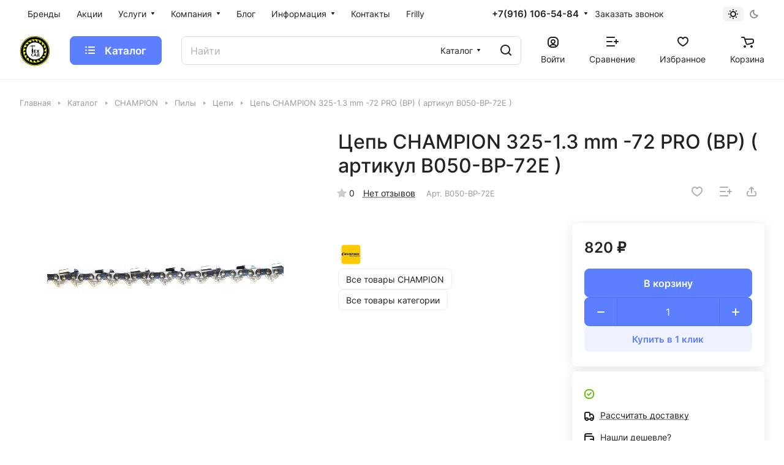

--- FILE ---
content_type: text/html; charset=UTF-8
request_url: https://techsad.ru/bitrix/templates/aspro-lite/components/bitrix/catalog.comments/catalog/ajax.php?IBLOCK_ID=14&ELEMENT_ID=1754&XML_ID=&SITE_ID=s1
body_size: 7362
content:
<div id="comp_69c56062c20be2af1ee528ce67deb77f">
<div class="comments-block__inner-wrapper">
<script>
BX.ready( function(){
	if (BX.viewImageBind) {
		BX.viewImageBind('blg-comment-19163', false, {
			tag:'IMG', 
			attr: 'data-bx-image'
		});
	}
});
</script>
<div id="reviews_sort_continer" class="hidden"></div>
<div class="blog-comments" id="blg-comment-19163">
<a name="comments" class="hidden"></a>

	<script>
	var reviews_count = '0';
	var reviews_count_text = '';

	if (reviews_count && !isNaN(reviews_count) && reviews_count_text) {
		$('.EXTENDED .element-count-wrapper .element-count').text(reviews_count_text).removeClass('hidden');
	}

	
	function onLightEditorShow(content) {
		if (!window.oBlogComLHE)
			return BX.addCustomEvent(window, 'LHE_OnInit', function() {
				setTimeout(function() {
					onLightEditorShow(content);
				}, 500);
			});

		oBlogComLHE.SetContent(content || '');
		oBlogComLHE.CreateFrame(); // We need to recreate editable frame after reappending editor container
		oBlogComLHE.SetEditorContent(oBlogComLHE.content);
		oBlogComLHE.SetFocus();
	}

	function commentAction(key, el, type) {
		const $this = $(el);
		const $comment = $('#form_comment_' + key);
		const $commentsContainer = $('.blog-comments');
		const currentCommentType = $comment.data('type');
		const currentKey = $commentsContainer.data('key');
		$('.js-form-comment').hide();
		$('.blog-comment-action__link').not($this).removeClass('clicked');

		if (!currentKey) {
			$comment.data('key', key);
		}

		if ((type !== currentCommentType && typeof window[type] !== 'undefined') || currentKey !== key) {
			window[type](key);
			$comment.data('type', type);
			$comment.data('key', key);
		}

		if ((type !== currentCommentType && !$this.hasClass('clicked')) || type === currentCommentType) 
			toggleComment($this, $comment);

	}

	function toggleComment($el, $comment,) {
		if ($el.hasClass('clicked')) {
			$comment.slideUp();
			$el.removeClass('clicked');
			$el.closest('.blog-comment-content__item').find('.blog-comment-action__link').removeClass('clicked');
		} else{ 
			$comment.slideDown();
			$el.addClass('clicked');
		}
	}

	function showComment(key, error, userName, userEmail, needData) {
		subject = '';
		comment = '';

		if (needData == "Y") {
			subject = window["title" + key];
			comment = window["text" + key];
		}

		var pFormCont = BX('form_c_del');
		if (!pFormCont) {
			return;
		}

		clearForm(pFormCont);

		if (BX.hasClass(pFormCont, 'blog-comment__edit-form')) {
			BX.removeClass(pFormCont, 'blog-comment__edit-form');
		}
		BX('form_comment_' + key).appendChild(pFormCont); // Move form
		fileInputInit("Прикрепить изображение (не более 1 мб)", 'Y');

		pFormCont.style.display = "block";

		document.form_comment.parentId.value = key;
		document.form_comment.edit_id.value = '';
		document.form_comment.act.value = 'add';
		document.form_comment.post.value = 'Опубликовать отзыв';
		document.form_comment.action = document.form_comment.action + "#" + key;

		if (error == "Y") {
			if (comment.length > 0) {
				comment = comment.replace(/\/</gi, '<');
				comment = comment.replace(/\/>/gi, '>');
			}
			if (userName.length > 0) {
				userName = userName.replace(/\/</gi, '<');
				userName = userName.replace(/\/>/gi, '>');
				document.form_comment.user_name.value = userName;
			}
			if (userEmail.length > 0) {
				userEmail = userEmail.replace(/\/</gi, '<');
				userEmail = userEmail.replace(/\/>/gi, '>');
				document.form_comment.user_email.value = userEmail;
			}
			if (subject && subject.length > 0 && document.form_comment.subject) {
				subject = subject.replace(/\/</gi, '<');
				subject = subject.replace(/\/>/gi, '>');
				document.form_comment.subject.value = subject;
			}
		}

		files = BX('form_comment')["UF_BLOG_COMMENT_DOC[]"];
		if (files !== null && typeof files != 'undefined') {
			if (!files.length) {
				BX.remove(files);
			} else {
				for (i = 0; i < files.length; i++)
					BX.remove(BX(files[i]));
			}
		}
		filesForm = BX.findChild(BX('blog-comment-user-fields-UF_BLOG_COMMENT_DOC'), {
			'className': 'file-placeholder-tbody'
		}, true, false);
		if (filesForm !== null && typeof filesForm != 'undefined')
			BX.cleanNode(filesForm, false);

		filesForm = BX.findChild(BX('blog-comment-user-fields-UF_BLOG_COMMENT_DOC'), {
			'className': 'feed-add-photo-block'
		}, true, true);
		if (filesForm !== null && typeof filesForm != 'undefined') {
			for (i = 0; i < filesForm.length; i++) {
				if (BX(filesForm[i]).parentNode.id != 'file-image-template')
					BX.remove(BX(filesForm[i]));
			}
		}

		filesForm = BX.findChild(BX('blog-comment-user-fields-UF_BLOG_COMMENT_DOC'), {
			'className': 'file-selectdialog'
		}, true, false);
		if (filesForm !== null && typeof filesForm != 'undefined') {
			BX.hide(BX.findChild(BX('blog-comment-user-fields-UF_BLOG_COMMENT_DOC'), {
				'className': 'file-selectdialog'
			}, true, false));
			BX.show(BX('blog-upload-file'));
		}

		onLightEditorShow(comment);
	}

	function editComment(key) {
		subject = window["title" + key];
		comment = window["text" + key];

		if (comment.length > 0) {
			comment = comment.replace(/\/</gi, '<');
			comment = comment.replace(/\/>/gi, '>');
		}

		var pFormCont = BX('form_c_del');
		var parent = BX.findParent(BX('form_comment_' + key), {
			"class": "blog-comment"
		});
		var commentBlock = BX('blg-comment-' + key);

		if (commentBlock === null) {
			if (BX('blg-comment-' + key + 'old') !== null) {
				$('#blg-comment-' + key + 'old').attr('id', 'blg-comment-' + key);
				commentBlock = BX('blg-comment-' + key);
			}
		}

		if (BX.hasClass(parent, 'parent')) {
			BX.addClass(pFormCont, 'blog-comment__edit-form');
			updateEditForm(commentBlock, pFormCont, true);
		} else if (BX.hasClass(pFormCont, 'blog-comment__edit-form')) {
			BX.removeClass(pFormCont, 'blog-comment__edit-form');
			updateEditForm(commentBlock, pFormCont);
		} else {
			updateEditForm(commentBlock, pFormCont);
		}

		BX('form_comment_' + key).appendChild(pFormCont); // Move form
		fileInputInit("Прикрепить изображение (не более 1 мб)", 'Y');
		pFormCont.style.display = "block";

		files = BX('form_comment')["UF_BLOG_COMMENT_DOC[]"];
		if (files !== null && typeof files != 'undefined') {
			if (!files.length) {
				BX.remove(files);
			} else {
				for (i = 0; i < files.length; i++)
					BX.remove(BX(files[i]));
			}
		}
		filesForm = BX.findChild(BX('blog-comment-user-fields-UF_BLOG_COMMENT_DOC'), {
			'className': 'file-placeholder-tbody'
		}, true, false);
		if (filesForm !== null && typeof filesForm != 'undefined')
			BX.cleanNode(filesForm, false);

		filesForm = BX.findChild(BX('blog-comment-user-fields-UF_BLOG_COMMENT_DOC'), {
			'className': 'feed-add-photo-block'
		}, true, true);
		if (filesForm !== null && typeof filesForm != 'undefined') {
			for (i = 0; i < filesForm.length; i++) {
				if (BX(filesForm[i]).parentNode.id != 'file-image-template')
					BX.remove(BX(filesForm[i]));
			}
		}

		filesForm = BX.findChild(BX('blog-comment-user-fields-UF_BLOG_COMMENT_DOC'), {
			'className': 'file-selectdialog'
		}, true, false);
		if (filesForm !== null && typeof filesForm != 'undefined') {
			BX.hide(BX.findChild(BX('blog-comment-user-fields-UF_BLOG_COMMENT_DOC'), {
				'className': 'file-selectdialog'
			}, true, false));
			BX.show(BX('blog-upload-file'));
		}

		onLightEditorShow(comment);

		document.form_comment.parentId.value = '';
		document.form_comment.edit_id.value = key;
		document.form_comment.act.value = 'edit';
		document.form_comment.post.value = 'Сохранить';
		document.form_comment.action = document.form_comment.action + "#" + key;

		if (subject && subject.length > 0 && document.form_comment.subject) {
			subject = subject.replace(/\/</gi, '<');
			subject = subject.replace(/\/>/gi, '>');
			document.form_comment.subject.value = subject;
		}
	}

	function waitResult(id) {
		id = parseInt(id);
		r = 'new_comment_' + id;
		ob = BX(r);
		if (ob.innerHTML.length > 0) {
			var obNew = BX.processHTML(ob.innerHTML, true);
			scripts = obNew.SCRIPT;
			BX.ajax.processScripts(scripts, true);
			if (window.commentEr && window.commentEr == "Y") {
				BX('err_comment_' + id).innerHTML = ob.innerHTML;
				ob.innerHTML = '';
			} else {
				if (BX('edit_id').value > 0) {
					if (BX('blg-comment-' + id)) {
						BX('blg-comment-' + id + 'old').innerHTML = BX('blg-comment-' + id).innerHTML;
						BX('blg-comment-' + id + 'old').id = 'blg-comment-' + id;
						if (BX.browser.IsIE()) //for IE, numbered list not rendering well
							setTimeout(function() {
								BX('blg-comment-' + id).innerHTML = BX('blg-comment-' + id).innerHTML
							}, 10);
					} else {
						BX('blg-comment-' + id + 'old').innerHTML = ob.innerHTML;
						if (BX.browser.IsIE()) //for IE, numbered list not rendering well
							setTimeout(function() {
								BX('blg-comment-' + id + 'old').innerHTML = BX('blg-comment-' + id + 'old').innerHTML
							}, 10);

					}
				} else {
					if (id) {
						BX('new_comment_cont_' + id).innerHTML += ob.innerHTML;
						BX('new_comment_cont_' + id).classList.remove('hidden');
					} else {
						$('.blog-comment__container').prepend($(ob.innerHTML));
					}
					if (BX.browser.IsIE()) //for IE, numbered list not rendering well
						setTimeout(function() {
							BX('new_comment_cont_' + id).innerHTML = BX('new_comment_cont_' + id).innerHTML
						}, 10);
				}
				ob.innerHTML = '';
			}
			window.commentEr = false;

			BX.closeWait();
			BX('post-button').disabled = false;
			BX.onCustomEvent("onIblockCatalogCommentSubmit");

			if (id == 0) {
				var comments = document.querySelector('.EXTENDED .blog-comments');
				if (comments !== null) {
					comments.classList.remove('empty-reviews');
				}

				var bError = $(comments).find('[id^=err_comment] *').length > 0;
				if (!bError) {
					$('#form_comment_0').slideUp();
					clearForm(BX('form_c_del'));
				} else {
					$('#form_comment_0 [name=comment]').val(window.commentOr);
				}
			} else {
				BX('form_c_del').style.display = "none";
			}
		} else
			setTimeout("waitResult('" + id + "')", 500);

		$('.reviews-gallery-block .slider-solution').removeClass('appear-block');
	}

	function submitComment() {
		//oBlogComLHE.SaveContent();
		BX('post-button').focus();
		BX('post-button').disabled = true;
		obForm = BX('form_comment');
		const bCommentRequired = false;
					if (BX('edit_id').value > 0) {
				val = BX('edit_id').value;
				BX('blg-comment-' + val).id = 'blg-comment-' + val + 'old';
			} else
				val = BX('parentId').value;
			id = 'new_comment_' + val;

			if (BX('err_comment_' + val))
				BX('err_comment_' + val).innerHTML = '';

			if (!prepareFormInfo(obForm, bCommentRequired)) {
				BX('post-button').disabled = false;
				return false;
			}

			BX.ajax.submitComponentForm(obForm, id);
			var comment = $(obForm).find('[name=comment]');
			setTimeout(function() {
				comment.css('color', '');
			}, 1500);

			setTimeout("waitResult('" + val + "')", 100);
		
		var eventdata = {
			type: 'form_submit',
			form: $(obForm)
		};
		BX.onCustomEvent('onSubmitForm', [eventdata]);
	}

	function prepareFormInfo(obForm, bCommentRequired) {
		let isValid = true;

		var form = $(obForm);

		// remove hidden comment field
		form.find('input[type=hidden][name=comment]').remove();

		var comment = form.find('[name=comment]');
		var limitations = form.find('[name=limitations]');
		var virtues = form.find('[name=virtues]');
		var rating = form.find('[name=rating]');
		var edit_id = form.find('[name=edit_id]') ?
			parseInt(form.find('[name=edit_id]').val()) :
			false;
		var parent_id = form.find('[name=parentId]') ?
			parseInt(form.find('[name=parentId]').val()) :
			false;

		var ratingVal = rating.closest('.votes_block').data('rating');
		if (ratingVal) {
			rating.val(ratingVal);
		}

		var resultCommentText = '';
		if (virtues.val()) {
			resultCommentText += `<virtues>${virtues.val().replace(/(<([^>]+)>)/gi, "")}</virtues>\n`;
		}
		if (limitations.val()) {
			resultCommentText += `<limitations>${limitations.val().replace(/(<([^>]+)>)/gi, "")}</limitations>\n`;
		}
		if (comment.val()) {
			resultCommentText += `<comment>${comment.val().replace(/(<([^>]+)>)/gi, "")}</comment>`;
		}
		else if ((!bCommentRequired || edit_id) && !parent_id) {
			resultCommentText += '<comment></comment>';
		}

		if (bCommentRequired && !resultCommentText) {
			const $label = form.find('.form__text-field:visible:first label:not(.error)');
			const $error = form.find('.comments-error');
			if (!$error.length) {
				const error = BX.create({
					tag: 'label',
					text: "Заполните одно из полей: достоинства, недостатки, комментарий",
					attrs: {
						class: 'error comments-error',
						for: 'virtues'
					},
				});
				BX.insertAfter(error, $label[0]);
			}
			isValid = false;
		}

		isValid = isValid && $(obForm).valid();
		
		if (!isValid) {
			return false;
		}

		window.commentOr = comment.val();
		
		// add hidden comment field
		if(resultCommentText) {
			let commentHidden = BX.create({
				tag: 'input',
				attrs: {
					type: 'hidden',
					name: comment.attr('name'),
					value: resultCommentText,
				},
			});

			BX.insertAfter(commentHidden, comment[0]);
		}

		return isValid;
	}

	function hideShowComment(url, id) {
		var siteID = 's1';
		var bcn = BX('blg-comment-' + id);
		BX.showWait(bcn);
		bcn.id = 'blg-comment-' + id + 'old';
		BX('err_comment_' + id).innerHTML = '';
		url += '&SITE_ID=' + siteID;
		BX.ajax.get(url, function(data) {
			var obNew = BX.processHTML(data, true);
			scripts = obNew.SCRIPT;
			BX.ajax.processScripts(scripts, true);
			var nc = BX('new_comment_' + id);
			var bc = BX('blg-comment-' + id + 'old');
			nc.style.display = "none";
			nc.innerHTML = data;
			$('.reviews-gallery-block .slider-solution').removeClass('appear-block');
			if (BX('blg-comment-' + id)) {
				bc.innerHTML = BX('blg-comment-' + id).innerHTML;
			} else {
				BX('err_comment_' + id).innerHTML = nc.innerHTML;
			}
			BX('blg-comment-' + id + 'old').id = 'blg-comment-' + id;

			BX.closeWait();
		});

		return false;
	}

	function deleteComment(url, id) {
		var siteID = 's1';
		BX.showWait(BX('blg-comment-' + id));
		url += '&SITE_ID=' + siteID;
		BX.ajax.get(url, function(data) {
			var obNew = BX.processHTML(data, true);
			scripts = obNew.SCRIPT;
			BX.ajax.processScripts(scripts, true);

			var nc = BX('new_comment_' + id);
			nc.style.display = "none";
			nc.innerHTML = data;

			if (BX('blg-com-err')) {
				BX('err_comment_' + id).innerHTML = nc.innerHTML;
			} else {
				BX('blg-comment-' + id).innerHTML = nc.innerHTML;
			}
			nc.innerHTML = '';

			BX.closeWait();
		});


		return false;
	}

	function updateEditForm(commentBlock, pFormCont, parent) {
		clearForm(pFormCont);
		if (parent) {
			var rating = BX.findChild(commentBlock, {
				"class": 'item-rating rating__star-svg rating__star-svg--filled'
			}, true, true);
			rating = rating === undefined ? 0 : rating.length;

			var stars = BX.findChild(pFormCont, {
				"class": 'item-rating rating__star-svg'
			}, true, true);
			var _this = $(stars[rating - 1]),
				index = rating,
				ratingMessage = _this.data('message');

			_this.closest('.votes_block').data('rating', index);
			var ratingInput = _this.closest('.votes_block').find('input[name=RATING]');
			if (ratingInput.length) {
				ratingInput.val(index);
			} else {
				_this.closest('.votes_block').find('input[data-sid=RATING]').val(index);
			}
			_this.closest('.votes_block').find('.rating_message').data('message', ratingMessage).text(ratingMessage);;

			stars.forEach(function(star, index) {
				if (index < rating) {
					$(star).addClass('rating__star-svg--filled');
				} else {
					$(star).removeClass('rating__star-svg--filled');
				}
			});

			var virtues = BX.findChild(commentBlock, {
				"class": 'comment-text__text VIRTUES'
			}, true);
			if (virtues !== null) {
				virtues = virtues.innerHTML.trim();
			}
			var limitations = BX.findChild(commentBlock, {
				"class": 'comment-text__text LIMITATIONS'
			}, true);
			if (limitations !== null) {
				limitations = limitations.innerHTML.trim();
			}
			var comment = BX.findChild(commentBlock, {
				"class": 'comment-text__text COMMENT'
			}, true);
			if (comment !== null) {
				comment = comment.innerHTML.trim();
			}
			var approveText = BX.findChild(commentBlock, {
				"class": 'comment-text__text APPROVE_TEXT'
			}, true);
			if (approveText !== null) {
				approveText = approveText.innerHTML.trim();
			}

			$(pFormCont).find('.form.virtues textarea').val(virtues);
			$(pFormCont).find('.form.limitations textarea').val(limitations);
			$(pFormCont).find('.form.comment textarea').val(comment);
			$(pFormCont).find('.form.approve-text input').val(approveText);
		} else {
			var comment = BX.findChild(commentBlock, {
				"class": 'comment-text__text COMMENT'
			}, true).innerHTML.trim();
			$(pFormCont).find('.form.comment textarea').val(comment);
		}


	}

	function clearForm(pFormCont) {

		var stars = BX.findChild(pFormCont, {
			"class": 'item-rating'
		}, true, true);
		stars.forEach(function(star, index) {
			$(stars).removeClass('rating__star-svg--filled');
		});


		var votesBlock = $(pFormCont).find('.votes_block');

		votesBlock.data('rating', '');

		if (votesBlock.find('input[name=RATING]').length) {
			votesBlock.find('input[name=RATING]').val('');
		} else {
			votesBlock.find('input[data-sid=RATING]').val('');
		}
		votesBlock.find('.rating_message').data('message', "Без оценки").text("Без оценки");

		$(pFormCont).find('.form.virtues textarea').val('');
		$(pFormCont).find('.form.limitations textarea').val('');
		$(pFormCont).find('.form.comment textarea').val('');
		$(pFormCont).find('input[type=file]').val('');
		$(pFormCont).find('input[name=rating]').val('');
		$(pFormCont).find("input[type=file]").uniform.update();
	}

	
	function blogShowFile() {
		el = BX('blog-upload-file');
		if (el.style.display != 'none')
			BX.hide(el);
		else
			BX.show(el);
		BX.onCustomEvent(BX('blog-comment-user-fields-UF_BLOG_COMMENT_DOC'), "BFileDLoadFormController");
	}

	$(document).ready(function() {
		$('form[name="form_comment"]').validate({
			highlight: function(element) {
				$(element).parent().addClass('error');
			},
			unhighlight: function(element) {
				$(element).parent().removeClass('error');
			},
			submitHandler: function(form) {
				if ($('form[name="form_comment"]').valid()) {
					setTimeout(function() {
						$(form).find('button[type="submit"]').attr("disabled", "disabled");
					}, 300);
					var eventdata = {type: 'form_submit', form: form, form_name: 'form_comment'};
					BX.onCustomEvent('onSubmitForm', [eventdata]);
				}
			},
			errorPlacement: function(error, element) {
				let uploader = element.closest('.uploader');
				if (uploader.length) {
					error.insertAfter(uploader);
				}
				else {
					error.insertAfter(element);
				}
			},
		});
	});

	$('.blog-add-comment .btn').on('click', function() {
		if (!$(this).hasClass('clicked')) {
			showComment('0');
			$(this).addClass('clicked');
		} else
			$('#form_comment_0').slideToggle();
	});

	
	</script>	


									<div class="js-form-comment" id="form_comment_" style="display:none;">
				<div id="form_c_del" style="display:none;">
					<div class="blog-comment__form">
						<form enctype="multipart/form-data" method="POST" name="form_comment" id="form_comment" action="/bitrix/templates/aspro-lite/components/bitrix/catalog.comments/catalog/aspro/blog.post.comment.lite/adapt/ajax.php">
							<input type="hidden" name="parentId" id="parentId" value="">
							<input type="hidden" name="edit_id" id="edit_id" value="">
							<input type="hidden" name="act" id="act" value="add">
							<input type="hidden" name="post" value="Y">
							
															<input type="hidden" name="IBLOCK_ID" value="14">
														
															<input type="hidden" name="ELEMENT_ID" value="1754">
														
															<input type="hidden" name="XML_ID" value="">
														
															<input type="hidden" name="SITE_ID" value="s1">
							
														<input type="hidden" name="sessid" id="sessid" value="3b13d597762834b9a65adf754bf152d6" />
							<div class="form popup blog-comment-fields outer-rounded-x bordered">
								<div class="form-header">
																			<div class="blog-comment-field blog-comment-field-user">
											<div class="row form">
												<div class="col-md-6 col-sm-6">
													<div class="form-group ">
														<label for="user_name">Ваше имя <span class="required-star">*</span></label>
														<div class="input">
														<input maxlength="255" size="30" class="form-control" required tabindex="3" type="text" name="user_name" id="user_name" value="">
														</div>
													</div>
												</div>
												<div class="col-md-6 col-sm-6">
													<div class="form-group ">
														<label for="user_email">E-mail</label>
														<div class="input">
														<input maxlength="255" size="30" class="form-control" tabindex="4" type="text" name="user_email" id="user_email" value="">
														</div>
													</div>
												</div>
											</div>
										</div>
									
									
									<div class="row form">
										<div class="col-md-12">
											<div class="form-group">
												<label class="rating_label" data-hide>Ваша оценка <span class="required-star">*</span></label>
												<div class="votes_block nstar big with-text" data-hide>
													<div class="ratings">
														<div class="inner_rating rating__star-svg">
																															<div class="item-rating rating__star-svg" data-message="Очень плохо">
																	<i class="svg inline  inline " aria-hidden="true"><svg width="16" height="16" ><use xlink:href="/bitrix/templates/aspro-lite/images/svg/catalog/item_icons.svg?1695048839#star-13-13"></use></svg></i>																</div>
																															<div class="item-rating rating__star-svg" data-message="Плохо">
																	<i class="svg inline  inline " aria-hidden="true"><svg width="16" height="16" ><use xlink:href="/bitrix/templates/aspro-lite/images/svg/catalog/item_icons.svg?1695048839#star-13-13"></use></svg></i>																</div>
																															<div class="item-rating rating__star-svg" data-message="Нормально">
																	<i class="svg inline  inline " aria-hidden="true"><svg width="16" height="16" ><use xlink:href="/bitrix/templates/aspro-lite/images/svg/catalog/item_icons.svg?1695048839#star-13-13"></use></svg></i>																</div>
																															<div class="item-rating rating__star-svg" data-message="Хорошо">
																	<i class="svg inline  inline " aria-hidden="true"><svg width="16" height="16" ><use xlink:href="/bitrix/templates/aspro-lite/images/svg/catalog/item_icons.svg?1695048839#star-13-13"></use></svg></i>																</div>
																															<div class="item-rating rating__star-svg" data-message="Отлично">
																	<i class="svg inline  inline " aria-hidden="true"><svg width="16" height="16" ><use xlink:href="/bitrix/templates/aspro-lite/images/svg/catalog/item_icons.svg?1695048839#star-13-13"></use></svg></i>																</div>
																													</div>
													</div>
													<div class="rating_message muted" data-message="Без оценки">Без оценки</div>
													<input class="hidden" name="rating" required>
												</div>
											</div>
										</div>
									</div>

									<div class="row form virtues" data-hide>
										<div class="col-md-12">
											<div class="form-group">
												<label for="virtues">Достоинства</label>
												<div class="input">
												<textarea rows="3" class="form-control" tabindex="3" name="virtues" id="virtues" value=""></textarea>
												</div>
											</div>
										</div>
									</div>

									<div class="row form limitations" data-hide>
										<div class="col-md-12">
											<div class="form-group">
												<label for="limitations">Недостатки</label>
												<div class="input">
												<textarea rows="3" class="form-control" tabindex="3" name="limitations" id="limitations" value=""></textarea>
												</div>
											</div>
										</div>
									</div>

									<div class="row form comment">
										<div class="col-md-12">
											<div class="form-group">
												<label for="comment">Комментарий</label>
												<div class="input">
													<textarea rows="3" class="form-control" tabindex="3" name="comment" id="comment" value=""></textarea>
												</div>
											</div>
										</div>
									</div>

									<div class="row form files" data-hide>
										<div class="col-md-12">
											<div class="form-group">
												<div class="input">
													<input type="file" class="form-control inputfile" tabindex="3" name="comment_images[]" id="comment_images" value="">
													
													<div class="add_file color-theme">
														<span class="font_12">Еще один файл</span>
													</div>
												</div>
											</div>
										</div>
									</div>

																
									
																			<div class="row captcha-row form">
											<div class="col-md-6 col-sm-6 col-xs-6">
												<div class="form-group">
													<label for="captcha_word">Введите код <span class="required-star">*</span></label>
													<div class="input">
														<input type="text" size="30" name="captcha_word" class="form-control" id="captcha_word" value=""  tabindex="7">
													</div>
												</div>
											</div>

											<div class="col-md-6 col-sm-6 col-xs-6">
												<div class="form-group">
													<div class="captcha-img">
														<img src="/bitrix/tools/captcha.php?captcha_code=0fc72abf4420e7910b4537a4cf36fae7" class="captcha_img" width="180" height="40" id="captcha" border="0" />
														<input type="hidden" name="captcha_code" id="captcha_code" value="0fc72abf4420e7910b4537a4cf36fae7" />
														<span class="refresh captcha_reload"><a href="javascript:;" rel="nofollow">Поменять картинку</a></span>
													</div>
												</div>
											</div>
										</div>
									
									<div class="blog-comment-buttons-wrapper font_15">
										<input tabindex="10" class="btn btn-default" value="Опубликовать отзыв" type="button" name="sub-post" id="post-button" onclick="submitComment()">
									</div>
								</div>
							</div>
							<input type="hidden" name="blog_upload_cid" id="upload-cid" value="">
						</form>
					</div>
				</div>
			</div>
						
																	
				
							
							<div class="js-form-comment" id="form_comment_0" style="display: none;">
					<div id="err_comment_0"></div>
					<div class="js-form-comment" id="form_comment_0"></div>
					<div id="new_comment_0" style="display:none;"></div>
				</div>

				<div id="new_comment_cont_0" class="hidden"></div>

									
				
									<div class="blog-comment__container">
												<div class="rounded-x bordered alert-empty">
						Помогите другим пользователям с выбором - будьте первым, кто поделится своим мнением об этом товаре					</div>
					<script>
						var comments = $('.EXTENDED .blog-comments');
						if (comments.length) {
							comments.addClass('empty-reviews');
						}
					</script>
								
											</div>
							
			</div>
</div></div>

--- FILE ---
content_type: text/css
request_url: https://techsad.ru/bitrix/cache/css/s1/aspro-lite/default_43cc5f83110af3114da1490a47ff7b78/default_43cc5f83110af3114da1490a47ff7b78_v1.css?17667576078601
body_size: 2236
content:


/* Start:/bitrix/templates/aspro-lite/components/bitrix/catalog.comments/catalog/style.min.css?17229390396194*/
.comments-block__wrapper.line-block{align-items:normal;}.comments-block__reviews-info{max-width:355px;width:100%;}.comments-block__reviews-info-inner{display:flex;flex-direction:column;gap:20px;}.comments-block__inner-wrapper{display:flex;flex-direction:column;gap:36px;}.blog-comment-form .form-group{position:relative;}@media screen and (max-width:1199px){.comments-block__reviews-info-inner.catalog-detail__cell-block{flex-direction:row;padding:0}.comments-block__reviews-info-inner.catalog-detail__cell-block.shadow{box-shadow:none}.comments-block__reviews-info{max-width:none}.comments-block__wrapper.line-block{--gap:20px;flex-direction:column}.comments-block{order:1}}.blog-comments{display:flex;flex-direction:column;gap:24px;}.blog-comments.loading{pointer-events:none;}.blog-comment{padding:24px;}.blog-comment-info .left_info{display:flex;gap:12px;flex-wrap:wrap;}.blog-comment__container{display:flex;flex-direction:column;gap:12px;}.blog-comment__content{display:flex;gap:20px;}.blog-comment-cont-white{display:flex;flex-direction:column;gap:20px;}.comment-text__text[data-label]::before{color:var(--white_text_black);content:attr(data-label) ":";display:inline;font-size:1em;font-weight:500;line-height:1.625em;}.blog-comment-post{display:flex;flex-direction:column;gap:16px;}.blog-comment-approve-text{color:#25a70f;}.blog-info__rating{align-items:center;display:flex;gap:12px;}.votes_block.nstar .inner_rating{display:flex;gap:1px;}.rating-wrapper{gap:8px;}.blog-comment-meta{display:flex;flex-wrap:wrap;gap:12px;}.blog-comment--child .blog-info__rating{display:none;}.blog-comment--child{padding:21px 0 0 calc(31px * var(--blog_comment_padding));}.blog-comment--child .blog-comment-cont-white{gap:7px;}.js-form-comment:not(#form_comment_0) #form_c_del:not(.blog-comment__edit-form) [data-hide]{display:none;}.blog-comment__form-container .blog-comment__form{margin-top:36px;}.blog-comment__form .votes_block{display:flex;gap:12px;}.rating-vote{display:inline-flex;gap:12px;margin-right:14px;}.rating-vote__item{opacity:.35;}.rating-vote__item:hover,.rating-vote__item.active{opacity:1;}.rating-vote__item:hover *,.rating-vote__item.active *{stroke:var(--theme-base-color);}.rating-vote__item:hover .rating-vote__result,.rating-vote__item.active .rating-vote__result{color:var(--theme-base-color);}.filter-panel__sort-form__inner{gap:12px 24px;}.filter-panel__sort-form__item .radio{margin:0;padding:0;}.dropdown-select__list-item.radio input{display:none;}.dropdown-select__list-item.radio label{display:block;padding:11px 15px 10px;}@media (max-width:600px){.blog-comment{padding:17px}.blog-comment--child{padding:13px 0 0 calc(31px * var(--blog_comment_padding))}.blog-comment-cont-white{gap:13px}.blog-comment__content{flex-direction:row}.blog-comment--child .blog-comment-cont-white{padding-top:5px}.blog-comment-info .left_info{font-size:0;gap:5px;align-items:center}.blog-comment-info .left_info *{display:none}.blog-comment-info .left_info .blog-comment__author,.blog-comment-info .left_info .blog-comment__date{display:block}}.alert-empty{padding:27px 35px 30px;}.reviews-gallery-block{display:flex;flex-direction:column;gap:6px;}@media screen and (min-width:1200px){.reviews-gallery-block--top{max-width:908px}}.gallery-review{display:grid;grid-template-columns:repeat(10,1fr);gap:var(--gap);}.gallery-review .item{padding-bottom:100%;position:relative;}.gallery-review img{height:100%;object-fit:cover;position:absolute;width:100%;}.gallery-review::after{align-items:center;background-color:rgba(0,0,0,.5);border-radius:var(--theme-outer-border-radius);color:#fff;display:flex;font-size:1em;grid-column-start:10;height:100%;justify-content:center;line-height:1.417em;pointer-events:none;position:absolute;width:100%;}@media screen and (max-width:991px){.gallery-review{grid-template-columns:repeat(8,1fr)}.gallery-review[data-lg]::after{content:"+" attr(data-lg);grid-column-start:8}.gallery-review[data-lg] .item:nth-child(n + 9){display:none}}@media screen and (max-width:767px){.gallery-review{grid-template-columns:repeat(6,1fr)}.gallery-review[data-md]::after{content:"+" attr(data-md);grid-column-start:6}.gallery-review[data-md] .item:nth-child(n + 7){display:none}}@media screen and (max-width:599px){.gallery-review{grid-template-columns:repeat(5,1fr)}.gallery-review[data-sm]::after{content:"+" attr(data-sm);grid-column-start:5}.gallery-review[data-sm] .item:nth-child(n + 6){display:none}}@media screen and (max-width:420px){.gallery-review{grid-template-columns:repeat(4,1fr)}.gallery-review[data-xsm]::after{content:"+" attr(data-xsm);grid-column-start:4}.gallery-review[data-xsm] .item:nth-child(n + 5){display:none}}@media screen and (max-width:374px){.gallery-review{grid-template-columns:repeat(3,1fr)}.gallery-review[data-xs]::after{content:"+" attr(data-xs);grid-column-start:3}.gallery-review[data-xs] .item:nth-child(n + 4){display:none}}@media screen and (min-width:768px){.gallery-review[data-xl]::after{content:"+" attr(data-xl)}}@media (min-width:768px){.filter_values{padding:20px 16px}}.bx_filter_parameters_box_title.title.filter-panel__sort-form-item-title--active{--active-color:#FFF;background-color:var(--theme-base-color);border-color:var(--theme-base-color);color:var(--active-color);padding-right:46px;}.filter-panel__sort-form-item-title--active .delete_filter{align-items:center;border-radius:0 var(--border-radius) var(--border-radius) 0;bottom:0;cursor:pointer;display:flex;justify-content:center;position:absolute;right:0;top:0;width:34px;}.filter-panel__sort-form-item-title--active .delete_filter::before{content:"";display:block;position:absolute;top:8px;left:0;bottom:8px;width:1px;background:rgba(255,255,255,.2);}.filter-panel__sort-form-item-title--active .dropdown-select__icon-down use{fill:var(--active-color);}.filter-panel__sort-form-item-title--active .delete_filter use{stroke:var(--active-color);}.form-radiobox__input:checked + .filter-radiobox__label--chip{--outline-width:2px;outline:var(--outline-width) solid var(--theme-base-color)!important;outline-offset:calc(-1 * var(--outline-width));}.form-radiobox__input:disabled + .filter-radiobox__label--chip{opacity:.5;pointer-events:none;filter:grayscale(1);}
/* End */


/* Start:/bitrix/components/bitrix/rating.vote/templates/standart_text/style.min.css?16950486541963*/
.bx-rating{display:inline-block;position:relative;-moz-user-select:none;-khtml-user-select:none;user-select:none}.bx-rating .bx-rating-question{display:inline-block;margin-right:2px}.bx-rating .bx-rating-yes{display:inline-block;cursor:pointer}.bx-rating .bx-rating-yes-count{display:inline-block;padding-left:3px;text-decoration:none!important}.bx-rating .bx-rating-yes-text{display:inline-block;padding-left:3px;padding-right:3px}.bx-rating .bx-rating-no{display:inline-block;cursor:pointer}.bx-rating .bx-rating-no-count{display:inline-block;padding-left:3px;text-decoration:none!important}.bx-rating .bx-rating-no-text{display:inline-block;padding-left:3px;padding-right:3px}.bx-rating .bx-rating-separator{display:inline-block;padding-left:1px;padding-right:1px}.bx-rating .bx-rating-yes-active .bx-rating-yes-count,.bx-rating .bx-rating-yes-active .bx-rating-yes-text{color:#49b234!important}.bx-rating .bx-rating-no-active .bx-rating-no-count,.bx-rating .bx-rating-no-active .bx-rating-no-text{color:#dd3636!important}.bx-rating-disabled .bx-rating-yes,.bx-rating-disabled .bx-rating-no{cursor:default}.bx-rating-disabled .bx-rating-yes-text,.bx-rating-disabled .bx-rating-no-text{cursor:default;color:#969696!important;text-decoration:none}.bx-rating-disabled .bx-rating-yes-count,.bx-rating-disabled .bx-rating-no-count{cursor:default;color:#969696!important}.bx-rating .bx-rating-hover .bx-rating-yes-count,.bx-rating .bx-rating-hover .bx-rating-no-count,.bx-rating .bx-rating-hover .bx-rating-yes-text,.bx-rating .bx-rating-hover .bx-rating-no-text{color:#000!important}.bx-rating .bx-rating-load .bx-rating-yes-count,.bx-rating .bx-rating-load .bx-rating-no-count,.bx-rating .bx-rating-load .bx-rating-yes-text,.bx-rating .bx-rating-load .bx-rating-no-text{color:#fff!important}.bx-rating .bx-rating-load{background-color:#d0d0d0!important;border-radius:3px}.rating_vote_graphic{display:none!important}.rating_vote_text{display:inline-block!important}
/* End */
/* /bitrix/templates/aspro-lite/components/bitrix/catalog.comments/catalog/style.min.css?17229390396194 */
/* /bitrix/components/bitrix/rating.vote/templates/standart_text/style.min.css?16950486541963 */


--- FILE ---
content_type: text/css
request_url: https://techsad.ru/bitrix/cache/css/s1/aspro-lite/default_28138b472309f0073cc54c645b6bf08a/default_28138b472309f0073cc54c645b6bf08a_v1.css?17667576074636
body_size: 1492
content:


/* Start:/bitrix/components/aspro/catalog.viewed.lite/templates/main/style.min.css?16950486151661*/
.catalog-viewed{position:relative}.catalog-viewed__inner{background:0 0}.catalog-viewed.catalog-viewed--fon .catalog-viewed__inner{background:#f8f8f8;background:var(--darkerblack_bg_black)}.catalog-viewed-list{padding:0 0 5.3125rem}.front_page .catalog-viewed-list{padding-top:4.5rem}.catalog-viewed-list__slider-wrap{position:relative}.catalog-viewed__item.swiper-slide{height:auto}.catalog-viewed__item-wrap{background:#fff;background:var(--card_bg_black);overflow:hidden;height:100%;padding:23px 23px 19px}.catalog-viewed__item__title{word-break:break-word;line-height:calc(1em + 5px)}.catalog-viewed__item__image__wrap{position:relative;margin:0 0 15px 0}.catalog-viewed__item__image{width:80px;height:80px;position:relative}.catalog-viewed__item__image a{position:absolute;top:0;bottom:0;left:0;right:0;display:flex;align-items:center;justify-content:center}.catalog-viewed__item__image img{display:block;max-width:100%;max-height:100%;border-radius:8px;border-radius:var(--border-radius)}.catalog-viewed .price{margin:0 0 1px 0}.catalog-viewed__item-sticker{position:absolute;z-index:2;bottom:-2px;left:0;margin:-2px}.catalog-viewed__item-sticker-value.sticker__item{margin:2px;font-size:12px;line-height:15px;display:inline-flex;align-items:center;padding:0 4px;height:21px}@media (max-width:600px){.catalog-viewed__inner .index-block__title{font-size:20px;margin:0}.catalog-viewed-list{padding-bottom:40px}.catalog-viewed-list .index-block__title-wrapper.index-block__title-wrapper--mb-35{margin-bottom:16px}.front_page .catalog-viewed-list{padding-top:40px}.catalog-viewed__item{width:160px!important}.catalog-viewed__item-wrap{padding:16px 16px 10px}}
/* End */


/* Start:/bitrix/templates/aspro-lite/css/blocks/prices.min.css?1695048838517*/
.price{font-weight:600;line-height:20px;font-size:1rem}.price__old{display:inline-block;vertical-align:top;font-weight:400}.price__old-val{text-decoration:line-through}.price-economy{display:flex}.price .price-economy{margin-bottom:2px}.price-economy__val{--economy-height:21px;display:flex;align-items:center;background:#ffeb81;background:var(--sticker_color);padding:1px 5px;border-radius:calc(var(--border-radius) - 2px);height:var(--economy-height)}.price--inline>div{display:inline-block;vertical-align:baseline}
/* End */


/* Start:/bitrix/templates/aspro-lite/css/blocks/sticker.min.css?16950488381910*/
.sticker{position:absolute;z-index:3;top:0;left:-2px;display:flex;flex-wrap:wrap}.sticker--static{position:static}.sticker__item{--sticker_color:#0cbc3d;--sticker-height:23px;padding:1px 6px 1px 8px;margin:0 2px 4px;color:#fff;background:#0cbc3d;background:var(--sticker_color);border-radius:8px;border-radius:calc(var(--border-radius) - 2px);font-weight:500;position:relative;height:var(--sticker-height);display:inline-flex;align-items:center}.sticker .sticker__item{line-height:var(--sticker-height);display:flex}.sticker__item:before{content:"";position:absolute;z-index:1;inset:0;box-shadow:0 6px 12px var(--sticker_color);opacity:.2;border-radius:8px;border-radius:var(--border-radius)}.sticker__item--bordered{color:#666;color:var(--lite_basic_text_black);border:1px solid #e5e5e5;border-color:var(--stroke_black);background:#fafafa;background:var(--light2_bg_black)}.sticker--upper .sticker__item{text-transform:uppercase;letter-spacing:1.2px}.sticker__item--aktsiya,.sticker__item--sale,.sticker__item--stock{--sticker_color:#ffeb81;color:#222}.sticker__item--new,.sticker__item--novinka{--sticker_color:#32cb5d}.sticker__item--hit,.sticker__item--khit{--sticker_color:#ff6565}.sticker__item--recommend,.sticker__item--sovetuem{--sticker_color:#a56ffd}.sticker__item--sale-text{--sticker_color:#e35689}.status-icon{position:relative;display:inline-block;color:#69be15;white-space:nowrap}.status-icon.nostock{color:#f91a35}.status-icon.order{color:#25a4f1}.status-icon.pending{color:#fc9e41}.btn-fast-view{position:absolute;transform:translate(-50%,-50%);top:50%;left:50%;z-index:4;opacity:0;box-shadow:0 5px 30px 0 rgba(34,34,34,.1);transition:opacity .3s ease}.btn-fast-view .btn{border:none;font-weight:400}.btn-fast-view .btn:not(:hover){background-color:rgba(255,255,255,.9);color:#222}.grid-list__item:hover .btn-fast-view{opacity:1}@media (max-width:600px){.sticker__item{--sticker-height:19px}}
/* End */
/* /bitrix/components/aspro/catalog.viewed.lite/templates/main/style.min.css?16950486151661 */
/* /bitrix/templates/aspro-lite/css/blocks/prices.min.css?1695048838517 */
/* /bitrix/templates/aspro-lite/css/blocks/sticker.min.css?16950488381910 */


--- FILE ---
content_type: application/javascript
request_url: https://techsad.ru/bitrix/templates/aspro-lite/js/app.min.js?172293903922
body_size: -78
content:
BX.namespace("Aspro");

--- FILE ---
content_type: image/svg+xml
request_url: https://techsad.ru/bitrix/templates/aspro-lite/images/svg/social.svg
body_size: 47929
content:
<svg width="836" height="44" viewBox="0 0 836 44" fill="none" xmlns="http://www.w3.org/2000/svg">
<path fill-rule="evenodd" clip-rule="evenodd" d="M1.40589 1.40589C0 2.81177 0 5.0745 0 9.6V10.4C0 14.9255 0 17.1882 1.40589 18.5941C2.81177 20 5.0745 20 9.6 20H10.4C14.9255 20 17.1882 20 18.5941 18.5941C20 17.1882 20 14.9255 20 10.4V9.6C20 5.0745 20 2.81177 18.5941 1.40589C17.1882 0 14.9255 0 10.4 0H9.6C5.0745 0 2.81177 0 1.40589 1.40589Z" fill="#0077FF"/>
<path fill-rule="evenodd" clip-rule="evenodd" d="M3.375 6.08337C3.48333 11.2834 6.08329 14.4084 10.6416 14.4084H10.9V11.4334C12.575 11.6 13.8416 12.825 14.3499 14.4084H16.7167C16.0667 12.0417 14.3583 10.7334 13.2916 10.2334C14.3583 9.61671 15.8582 8.11671 16.2166 6.08337H14.0665C13.5999 7.73337 12.2167 9.23337 10.9 9.37504V6.08337H8.74996V11.85C7.41663 11.5167 5.73333 9.90004 5.65833 6.08337H3.375Z" fill="white"/>
<path fill-rule="evenodd" clip-rule="evenodd" d="M39.363 5.16829C39.363 8.0155 36.9656 10.3366 34.0248 10.3366C31.0521 10.3366 28.6547 8.0155 28.6547 5.16829C28.6547 2.3211 31.0521 0 34.0248 0C36.9656 0 39.363 2.3211 39.363 5.16829ZM36.2304 5.16829C36.2304 3.99227 35.2395 3.03289 34.0248 3.03289C32.7782 3.03289 31.7873 3.99227 31.8192 5.16829C31.8192 6.34431 32.8102 7.30369 34.0248 7.30369C35.2395 7.30369 36.2304 6.34431 36.2304 5.16829Z" fill="#EE8208"/>
<path d="M39.2671 13.3385C38.3082 13.9265 37.2533 14.3289 36.1665 14.5764L39.2032 17.4237C39.8106 18.0117 39.8106 18.971 39.2032 19.559C38.5959 20.147 37.605 20.147 36.9976 19.559L34.0568 16.7119L31.116 19.559C30.7964 19.8376 30.4128 19.9923 29.9973 19.9923C29.5817 19.9923 29.1981 19.8686 28.8785 19.559C28.2711 18.971 28.2711 18.0117 28.8785 17.4237L31.8512 14.5455C30.7644 14.2979 29.7096 13.8956 28.7506 13.3076C28.0154 12.8743 27.7917 11.9459 28.2072 11.2341C28.6867 10.5223 29.6456 10.3366 30.3808 10.7699C32.5545 12.1006 35.3994 12.1006 37.573 10.7699C38.3082 10.3056 39.2991 10.5223 39.7466 11.2341C40.2261 11.9459 40.0024 12.9053 39.2671 13.3385Z" fill="#EE8208"/>
<circle cx="58" cy="10" r="10" fill="#1F7AEF"/>
<path d="M59.5623 19.8787V12.9696H61.8925L62.3355 10.0607H59.5624V8.17337C59.5624 7.37685 59.9506 6.60153 61.1923 6.60153H62.4537V4.12555C62.4537 4.12555 61.309 3.92889 60.2149 3.92889C57.9312 3.92889 56.4377 5.3225 56.4377 7.84373V10.0608H53.8979V12.9697H56.4377V19.8786C56.9468 19.9585 57.4686 20 58 20C58.5315 20 59.0533 19.9585 59.5623 19.8787Z" fill="white"/>
<path fill-rule="evenodd" clip-rule="evenodd" d="M81.6293 7.28295C81.6293 7.28295 81.9937 2.10974 85.5824 2.06493C88.5037 2.0263 89.0633 3.35976 89.0633 3.35976C89.9453 3.08904 90.7609 2.63528 91.4573 2.02782C91.3944 2.89157 91.0502 3.71045 90.4778 4.35793C91.0336 4.35415 91.571 4.15831 92 3.80325C91.8875 4.22027 91.6866 4.60792 91.4111 4.93968C91.1357 5.27145 90.7922 5.53947 90.4041 5.72543C90.5872 8.95994 89.7241 12.1672 87.944 14.8682C85.3301 18.6832 80.5761 18.9676 77.9684 19C75.8815 18.876 73.8492 18.2807 72.0227 17.2586C72.0227 17.2586 75.9788 17.308 77.75 16.007C76.3477 15.0434 75.0354 13.9537 73.8293 12.7513C74.3071 12.7913 74.7883 12.7426 75.2485 12.6076C73.9826 11.2617 72.897 9.75532 72.0196 8.12665C72.5094 8.22462 73.0108 8.25063 73.508 8.20389C73.508 8.20389 71.2017 4.44137 72.2934 2C72.2934 2.00618 76.191 6.95383 81.6293 7.28295Z" fill="#1DA1F2"/>
<path fill-rule="evenodd" clip-rule="evenodd" d="M116 10C116 15.5228 111.523 20 106 20C100.477 20 96 15.5228 96 10C96 4.47715 100.477 0 106 0C111.523 0 116 4.47715 116 10ZM107.364 15.8453H109.34V15.8418H109.327V4.15478H106.47C103.601 4.15478 102.085 5.68369 102.085 7.93126C102.085 9.72966 102.918 10.7956 104.396 11.8874L101.825 15.8435H103.95L106.807 11.4123L105.813 10.7196C104.607 9.88514 104.024 9.23039 104.024 7.81724C104.024 6.57166 104.869 5.73724 106.483 5.73724H107.364V15.8453Z" fill="#FC3F1D"/>
<path fill-rule="evenodd" clip-rule="evenodd" d="M107.364 15.8453H109.34V15.8418H109.327V4.15479H106.47C103.601 4.15479 102.086 5.68369 102.086 7.93126C102.086 9.72966 102.918 10.7956 104.396 11.8874L101.825 15.8435H103.95L106.807 11.4123L105.813 10.7196C104.607 9.88514 104.024 9.23039 104.024 7.81724C104.024 6.57166 104.869 5.73724 106.483 5.73724H107.364V15.8453Z" fill="white"/>
<path d="M140 10.0244C140 13.4634 138.392 15.0732 136.37 15.0732C135.201 15.0732 134.178 14.4634 133.593 13.5366C132.667 14.4634 131.425 15.0488 130.012 15.0488C127.235 15.0488 124.994 12.8049 124.994 10.0244C124.994 7.2439 127.235 5 130.012 5C132.789 5 135.03 7.2439 135.03 10.0244V11.6585C135.03 12.4878 135.615 13.0732 136.37 13.0732C137.272 13.0732 138.002 12.3171 138.002 10.0244C138.002 5.60976 134.421 2.02439 130.012 2.02439C125.603 2.02439 121.998 5.60976 121.998 10.0244C121.998 14.439 125.579 18.0244 129.988 18.0244C132.546 18.0244 134.3 16.7561 134.3 16.7561L135.615 18.2683C135.615 18.2683 133.374 20 129.988 20C124.482 20 120 15.5122 120 10C120 4.4878 124.482 0 129.988 0C135.518 0.0243902 140 4.5122 140 10.0244ZM130.012 13.0732C131.693 13.0732 133.057 11.7073 133.057 10.0244C133.057 8.34146 131.693 6.97561 130.012 6.97561C128.331 6.97561 126.967 8.34146 126.967 10.0244C126.967 11.7073 128.331 13.0732 130.012 13.0732Z" fill="#FD9C24"/>
<circle cx="154" cy="10" r="10" fill="#222222"/>
<path d="M163.996 10.2999C163.999 10.2003 164 10.1003 164 10C164 9.89967 163.999 9.79969 163.996 9.70007C159.945 9.64938 157.668 9.37189 156.148 7.85183C154.628 6.33183 154.351 4.05453 154.3 0.00441197C154.2 0.00147752 154.1 0 154 0C153.9 0 153.8 0.00147752 153.7 0.00441197C153.649 4.05453 153.372 6.33183 151.852 7.85183C150.332 9.37189 148.055 9.64944 144.004 9.70007C144.001 9.79969 144 9.89967 144 10C144 10.1003 144.001 10.2003 144.004 10.2999C148.055 10.3506 150.332 10.6282 151.852 12.1482C153.372 13.6682 153.649 15.9455 153.7 19.9956C153.8 19.9985 153.9 20 154 20C154.1 20 154.2 19.9985 154.3 19.9956C154.351 15.9455 154.628 13.6682 156.148 12.1482C157.668 10.6282 159.945 10.3506 163.996 10.2999Z" fill="white"/>
<path fill-rule="evenodd" clip-rule="evenodd" d="M169.375 9.31839C174.744 6.9193 178.324 5.33767 180.115 4.5735C185.229 2.39166 186.292 2.01265 186.985 2.00013C187.137 1.99738 187.478 2.03611 187.698 2.21974C187.885 2.3748 187.936 2.58426 187.96 2.73128C187.985 2.87829 188.015 3.21319 187.991 3.47487C187.714 6.46165 186.515 13.7098 185.905 17.055C185.646 18.4705 185.138 18.9451 184.646 18.9916C183.577 19.0925 182.764 18.2667 181.729 17.5702C180.108 16.4805 179.192 15.8021 177.619 14.7387C175.801 13.5097 176.979 12.8343 178.015 11.7304C178.287 11.4415 182.999 7.04547 183.09 6.64668C183.101 6.59681 183.112 6.41089 183.004 6.31273C182.897 6.21456 182.738 6.24813 182.623 6.27483C182.46 6.31267 179.871 8.06807 174.855 11.541C174.12 12.0587 173.454 12.3109 172.858 12.2977C172.2 12.2831 170.935 11.9163 169.995 11.6028C168.842 11.2183 167.925 11.015 168.005 10.362C168.046 10.0218 168.503 9.67397 169.375 9.31839Z" fill="#24A1DE"/>
<path fill-rule="evenodd" clip-rule="evenodd" d="M192 20L193.413 14.8644C192.54 13.3579 192.081 11.6489 192.083 9.90985C192.086 4.44562 196.553 0 202.042 0C203.35 0.000231519 204.645 0.25697 205.854 0.755551C207.063 1.25413 208.161 1.98479 209.085 2.90578C210.01 3.82677 210.743 4.92005 211.244 6.12318C211.744 7.3263 212.001 8.6157 212 9.91771C211.998 15.3821 207.53 19.8281 202.042 19.8281H202.038C200.375 19.8281 198.739 19.4134 197.279 18.6219L192 20ZM197.523 16.8277L197.826 17.0062C199.101 17.758 200.556 18.1546 202.038 18.1544H202.042C206.604 18.1544 210.317 14.4591 210.319 9.91714C210.319 8.83525 210.106 7.76383 209.69 6.76405C209.275 5.76428 208.666 4.85573 207.897 4.09027C207.129 3.32482 206.217 2.71745 205.213 2.30285C204.209 1.88825 203.132 1.67454 202.045 1.67391C197.48 1.67391 193.767 5.36882 193.765 9.91047C193.763 11.4613 194.201 12.9811 195.03 14.2942L195.227 14.6059L194.391 17.6455L197.523 16.8277ZM207.059 12.2746C206.996 12.1713 206.831 12.1093 206.582 11.9854C206.333 11.8614 205.11 11.2624 204.882 11.1797C204.654 11.0969 204.488 11.0557 204.322 11.3036C204.156 11.5515 203.679 12.1093 203.534 12.2746C203.389 12.4398 203.244 12.4605 202.995 12.3366C202.746 12.2126 201.944 11.9511 200.994 11.1075C200.254 10.4508 199.755 9.63995 199.61 9.39203C199.464 9.14412 199.594 9.0101 199.719 8.88667C199.831 8.77567 199.968 8.59741 200.092 8.45281C200.216 8.30821 200.258 8.20489 200.341 8.0397C200.424 7.8745 200.382 7.7298 200.32 7.60584C200.258 7.48188 199.76 6.26294 199.553 5.76711C199.351 5.28429 199.146 5.34966 198.993 5.34203C198.848 5.33488 198.682 5.33331 198.516 5.33331C198.39 5.33659 198.266 5.36581 198.152 5.41915C198.038 5.47248 197.936 5.54877 197.853 5.6432C197.625 5.89112 196.982 6.49022 196.982 7.70901C196.982 8.92781 197.873 10.1054 197.998 10.2707C198.122 10.436 199.752 12.9371 202.248 14.0098C202.712 14.2085 203.185 14.3826 203.667 14.5314C204.263 14.7199 204.805 14.6935 205.234 14.6296C205.712 14.5585 206.706 14.0305 206.914 13.452C207.121 12.8734 207.121 12.3777 207.059 12.2744L207.059 12.2746Z" fill="#34D36A"/>
<path d="M227.249 9.15213C227.169 9.15222 227.092 9.12208 227.034 9.06797C226.976 9.01385 226.941 8.93993 226.938 8.86155C226.957 8.65378 226.931 8.44434 226.86 8.24747C226.79 8.0506 226.677 7.87092 226.529 7.72066C226.381 7.57039 226.202 7.45307 226.004 7.37666C225.806 7.30025 225.593 7.26655 225.38 7.27786C225.298 7.27304 225.221 7.23628 225.166 7.17566C225.111 7.11503 225.083 7.03551 225.088 6.95459C225.092 6.87367 225.13 6.79798 225.192 6.74416C225.254 6.69035 225.335 6.66282 225.417 6.66763C225.708 6.65886 225.998 6.70986 226.267 6.81736C226.537 6.92486 226.78 7.08646 226.982 7.29177C227.184 7.49708 227.34 7.74154 227.439 8.00941C227.539 8.27728 227.58 8.5626 227.56 8.84702C227.562 8.8871 227.556 8.92717 227.542 8.96494C227.529 9.00271 227.507 9.03743 227.48 9.06712C227.452 9.09681 227.419 9.12089 227.382 9.13797C227.345 9.15505 227.305 9.1648 227.264 9.16667L227.249 9.15213Z" fill="#7362EF"/>
<path d="M228.831 9.14334C228.864 9.15789 228.901 9.16582 228.938 9.16666C228.976 9.16684 229.014 9.15916 229.05 9.14412C229.085 9.12909 229.116 9.10702 229.142 9.07936C229.168 9.0517 229.188 9.01906 229.2 8.98354C229.212 8.94803 229.216 8.91044 229.213 8.8732C229.263 7.8961 228.914 6.93933 228.241 6.21242C227.501 5.46731 226.491 5.03416 225.427 5.00595C225.387 4.99784 225.347 4.99802 225.308 5.00648C225.268 5.01494 225.231 5.03149 225.199 5.055C225.167 5.07852 225.141 5.10847 225.121 5.14282C225.102 5.17717 225.091 5.21513 225.088 5.25415C225.085 5.29317 225.091 5.33234 225.104 5.36903C225.118 5.40571 225.14 5.43907 225.169 5.46684C225.197 5.4946 225.231 5.51615 225.269 5.53001C225.306 5.54388 225.346 5.54975 225.387 5.54723C226.308 5.56584 227.185 5.93861 227.826 6.58416C228.116 6.89408 228.34 7.25743 228.483 7.65279C228.627 8.04816 228.688 8.46754 228.663 8.88624C228.662 8.92222 228.669 8.958 228.682 8.99156C228.695 9.02513 228.715 9.05581 228.741 9.08185C228.766 9.10789 228.797 9.12879 228.831 9.14334Z" fill="#7362EF"/>
<path d="M230.564 10C230.483 10 230.405 9.96879 230.347 9.91323C230.29 9.85767 230.258 9.78232 230.258 9.70374C230.3 8.927 230.177 8.15008 229.894 7.42176C229.611 6.69344 229.175 6.02945 228.614 5.47148C228.08 4.96735 227.447 4.57111 226.752 4.30588C226.057 4.04065 225.315 3.91174 224.568 3.9267C224.486 3.9267 224.408 3.89549 224.351 3.83993C224.293 3.78437 224.261 3.70902 224.261 3.63045C224.261 3.55187 224.293 3.47652 224.351 3.42096C224.408 3.3654 224.486 3.33419 224.568 3.33419C225.393 3.32077 226.213 3.46533 226.98 3.75952C227.747 4.05371 228.447 4.49171 229.038 5.04825C229.652 5.6592 230.13 6.38463 230.444 7.18022C230.758 7.97582 230.901 8.82488 230.864 9.67553C230.864 9.7541 230.831 9.82946 230.774 9.88502C230.716 9.94057 230.638 9.97179 230.557 9.97179L230.564 10Z" fill="#7362EF"/>
<path d="M226.343 11.3873C226.249 11.4226 226.149 11.437 226.049 11.4296C225.271 11.198 224.564 10.7768 223.991 10.2043C223.419 9.63183 222.998 8.92607 222.768 8.15099C222.761 8.05057 222.775 7.94971 222.811 7.85537C222.846 7.76104 222.902 7.67547 222.973 7.60456L223.444 7.23826C223.584 7.10928 223.675 6.9359 223.701 6.74761C223.728 6.55932 223.688 6.36774 223.589 6.20545C223.561 6.16097 223.53 6.10913 223.495 6.05259C223.349 5.81147 223.152 5.48501 222.985 5.28071C222.78 5.0285 222.298 4.42803 222.298 4.42803C222.188 4.29319 222.032 4.20339 221.859 4.17571C221.687 4.14803 221.511 4.1844 221.363 4.27791C221.032 4.53663 220.745 4.84685 220.513 5.19664C220.312 5.41375 220.18 5.68539 220.133 5.97726C220.13 6.01521 220.13 6.05341 220.133 6.09136C220.133 6.20558 220.152 6.31905 220.187 6.42762C220.443 7.17674 220.776 7.89722 221.182 8.57734C221.534 9.20993 221.937 9.81247 222.388 10.3788C222.616 10.6631 222.857 10.9357 223.112 11.1954H223.142C223.4 11.4509 223.671 11.6915 223.956 11.916C224.524 12.3674 225.129 12.7692 225.765 13.117C226.449 13.521 227.173 13.855 227.924 14.1138C228.032 14.1473 228.144 14.1635 228.256 14.1618C228.294 14.1683 228.333 14.1683 228.371 14.1618C228.665 14.1147 228.94 13.9832 229.16 13.7835C229.467 13.5099 229.727 13.1897 229.932 12.8347C230.026 12.6891 230.062 12.5143 230.034 12.3437C230.007 12.1731 229.917 12.0187 229.782 11.91C229.782 11.904 229.209 11.4296 228.925 11.2194C228.627 11.0032 228.317 10.8027 227.997 10.619C227.836 10.5174 227.644 10.4755 227.456 10.5008C227.267 10.526 227.093 10.6168 226.965 10.7571L226.592 11.2255C226.522 11.2968 226.437 11.3521 226.343 11.3873Z" fill="#7362EF"/>
<path fill-rule="evenodd" clip-rule="evenodd" d="M232.87 1.95169C232.373 1.49165 230.361 0.0328114 225.883 0.0146517C225.883 0.0146517 220.599 -0.306163 218.006 2.0546C216.57 3.48921 216.067 5.58362 216.012 8.18046C215.958 10.7773 215.891 15.6441 220.587 16.9637V18.9794C220.587 18.9794 220.587 19.7966 221.096 19.96C221.634 20.1309 221.989 19.7303 222.451 19.2085C222.545 19.1017 222.644 18.9896 222.75 18.8765C223.09 18.5073 223.562 17.9685 223.914 17.5569C225.912 17.7434 227.927 17.5961 229.876 17.1211C229.935 17.1019 230.018 17.0807 230.122 17.0543C231.164 16.7888 234.251 16.0023 234.797 11.5703C235.433 6.55214 234.518 3.38025 232.87 1.95169ZM233.415 11.2131C232.957 14.8688 230.501 15.4402 229.617 15.6459C229.519 15.6687 229.44 15.6871 229.385 15.7046C227.708 16.1177 225.976 16.2668 224.253 16.1465C224.253 16.1465 222.217 18.5678 221.581 19.2336C221.545 19.2754 221.501 19.3082 221.45 19.3292C221.399 19.3503 221.345 19.359 221.29 19.3547C221.181 19.3244 221.151 19.1973 221.151 19.0097V15.6622C217.3 14.5893 217.395 10.6709 217.449 8.45668C217.451 8.38498 217.453 8.31501 217.454 8.24704C217.503 6.07999 217.909 4.30034 219.121 3.1018C221.296 1.1345 225.786 1.42505 225.786 1.42505C229.573 1.42505 231.391 2.58123 231.809 2.96258C233.221 4.16112 233.93 7.01823 233.415 11.2131Z" fill="#7362EF"/>
<path d="M258.431 14.1356C257.521 13.6889 254.937 12.0352 255.451 10.6614C255.585 10.3044 256.013 10.0375 256.62 9.60901C257.371 9.07495 257.475 8.07926 256.98 7.59719C256.746 7.36863 256.376 7.25553 255.877 7.36186C255.785 7.38238 255.048 7.60413 255.049 7.59719C255.123 5.84564 255.092 4.06267 253.887 2.6569C252.933 1.54421 251.443 1 250.001 1C248.562 1 247.068 1.54489 246.115 2.6569C244.91 4.06396 244.881 5.84488 244.953 7.59723C244.953 7.61808 244.215 7.3821 244.124 7.36186C243.623 7.25349 243.253 7.36714 243.019 7.59723C242.527 8.08037 242.633 9.07687 243.38 9.60901C243.98 10.0405 244.408 10.3067 244.545 10.6614C245.073 12.0314 242.474 13.6914 241.57 14.1356C240.874 14.4897 240.791 15.2269 241.57 15.5803C242.163 15.8494 243.031 15.943 243.296 16.2917C243.514 16.5784 243.391 16.9494 243.743 17.197C244.414 17.6643 245.591 17.3973 246.366 17.6582C247.662 18.0916 248.499 19 249.996 19C251.492 19 252.331 18.0933 253.627 17.66C254.4 17.4001 255.584 17.6679 256.25 17.1989C256.601 16.9529 256.478 16.5778 256.697 16.2954C256.961 15.9551 257.834 15.8605 258.431 15.5916C259.216 15.2376 259.131 14.4922 258.431 14.1356Z" fill="#FFFC00"/>
<path fill-rule="evenodd" clip-rule="evenodd" d="M247.657 19.386C248.279 19.6982 249.025 19.9991 249.994 20C250.826 20 251.606 19.7562 252.343 19.386C252.875 19.1185 253.387 18.7981 253.955 18.6078C254.171 18.535 254.456 18.5361 255.038 18.5066C255.487 18.4838 256.234 18.4391 256.835 18.0173C257.206 17.757 257.41 17.3781 257.517 16.9484C257.956 16.7809 258.421 16.6973 258.852 16.5033C259.498 16.2126 260.03 15.6244 259.999 14.8258C259.97 14.0811 259.46 13.5317 258.895 13.2445L258.889 13.2412L258.882 13.238C258.493 13.0466 257.704 12.5723 257.095 12.0108C256.859 11.7935 256.394 11.4004 256.393 11.0344C256.623 10.7882 256.933 10.6193 257.207 10.4262L257.21 10.4237C258.336 9.6229 258.741 7.90549 257.688 6.88079C257.258 6.46173 256.686 6.2882 256.08 6.32761C256.05 4.8904 255.785 3.32439 254.655 2.00623C253.471 0.627072 251.676 0 250.007 0H250.006C248.268 0 246.492 0.669467 245.345 2.00623C244.215 3.32439 243.95 4.8904 243.92 6.32761C243.314 6.2882 242.742 6.46173 242.312 6.88079C241.259 7.90549 241.664 9.6229 242.79 10.4237L242.793 10.4262C243.067 10.6193 243.377 10.7882 243.607 11.0344C243.606 11.4005 243.141 11.7934 242.905 12.0108C242.296 12.5723 241.507 13.0466 241.118 13.238L241.111 13.2412L241.105 13.2445C240.54 13.5317 240.03 14.0811 240.001 14.8258C239.97 15.6244 240.502 16.2126 241.148 16.5033C241.579 16.6973 242.044 16.7809 242.483 16.9484C242.59 17.3781 242.794 17.757 243.165 18.0173C243.766 18.4391 244.513 18.4838 244.962 18.5066C245.544 18.5361 245.829 18.535 246.045 18.6078C246.613 18.798 247.125 19.1185 247.657 19.386ZM250.006 18C251.207 17.9981 252.215 17.08 253.318 16.7116C253.792 16.5526 254.366 16.5312 254.754 16.5167C255.029 16.5064 255.319 16.5083 255.584 16.426C255.716 15.8738 256.059 15.4217 256.576 15.1764C256.906 15.0197 257.262 14.9295 257.611 14.8263C257.077 14.5241 256.353 14.0474 255.738 13.4815C255.349 13.1225 254.952 12.6818 254.693 12.1814C254.429 11.6727 254.262 11.0075 254.523 10.3109C254.683 9.88368 254.988 9.59052 255.23 9.39097C255.421 9.23365 255.659 9.06755 255.885 8.90955C256.076 8.77624 256.35 8.59691 256.289 8.32395C255.603 8.2387 254.972 8.94647 254.339 8.29249C254.153 8.10048 254.045 7.83357 254.058 7.54966C254.132 5.78384 254.058 4.38343 253.135 3.30756C252.409 2.46158 251.222 2 250.007 2L250.006 2C248.847 2 247.635 2.41006 246.865 3.30756C245.942 4.38343 245.868 5.78384 245.942 7.54966C246.012 9.02002 244.481 8.22818 243.711 8.32395C243.652 8.58651 243.933 8.78261 244.115 8.90955C244.341 9.06755 244.579 9.23365 244.77 9.39097C245.012 9.59052 245.317 9.88368 245.477 10.3109C245.738 11.0075 245.571 11.6727 245.307 12.1814C245.048 12.6818 244.651 13.1225 244.262 13.4815C243.647 14.0474 242.923 14.5241 242.389 14.8263C242.738 14.9294 243.094 15.0199 243.424 15.1764C243.947 15.4247 244.283 15.8715 244.416 16.426C244.68 16.5081 244.97 16.5064 245.244 16.5166L245.245 16.5167C245.633 16.5312 246.208 16.5526 246.682 16.7116C247.789 17.0814 248.8 18 250.006 18Z" fill="#222222"/>
<path fill-rule="evenodd" clip-rule="evenodd" d="M273.091 1.01507C275.546 0.934226 278.013 1.17866 280.393 1.74885C281.902 2.08428 283.236 3.09169 283.594 4.66814C284.133 7.21017 284.136 9.55749 283.601 12.1C283.259 13.6761 281.931 14.7221 280.415 15.0501C280.18 15.091 280.003 15.2984 280.009 15.524C280.007 16.618 280.01 17.712 280.008 18.806C280.027 18.9888 279.759 19.0538 279.632 18.9518C278.519 18.0648 277.553 16.9961 276.437 16.1043C276.163 15.8681 275.698 15.6585 275.328 15.6825C272.545 15.824 269.828 15.6352 267.139 14.9389C265.791 14.5583 264.707 13.4564 264.412 12.1539C263.864 9.59309 263.862 7.22317 264.409 4.66235C264.702 3.3348 265.821 2.21415 267.2 1.8499C269.121 1.35767 271.103 1.07906 273.091 1.01507Z" fill="#DA3545"/>
<path fill-rule="evenodd" clip-rule="evenodd" d="M270.246 4.27835C270.014 4.30898 269.825 4.52109 269.834 4.75257C269.833 5.32001 269.833 5.88745 269.834 6.45488C269.832 6.70438 270.067 6.92189 270.319 6.91919C270.878 6.92112 271.441 6.91919 272 6.91986C272.271 6.93078 272.543 7.09764 272.529 7.40602C272.529 8.92278 272.528 10.4396 272.529 11.9568C272.515 12.2211 272.758 12.4643 273.029 12.4531C273.671 12.4549 274.314 12.4538 274.956 12.4535C275.233 12.4724 275.49 12.2252 275.471 11.9523C275.471 10.4357 275.47 8.91922 275.471 7.40241C275.458 7.14256 275.699 6.91334 275.961 6.92099C276.527 6.91829 277.093 6.92189 277.658 6.91965C277.915 6.9336 278.161 6.72194 278.165 6.46704C278.168 5.89391 278.166 5.32076 278.166 4.74762C278.177 4.48416 277.923 4.25854 277.661 4.2734C276.633 4.27527 275.606 4.27466 274.578 4.27404C273.134 4.27317 271.69 4.2723 270.246 4.27835Z" fill="white"/>
<circle cx="298" cy="10" r="10" fill="#007AB9"/>
<path d="M299.069 8.75701V8.78054H299.053C299.055 8.77646 299.058 8.77234 299.061 8.76817C299.064 8.76449 299.067 8.76077 299.069 8.75701Z" fill="white"/>
<path fill-rule="evenodd" clip-rule="evenodd" d="M303.975 14.9275V10.8047C303.975 8.59693 302.796 7.56944 301.223 7.56944C299.953 7.56944 299.387 8.26822 299.069 8.75701V7.73825H296.678C296.711 8.41261 296.678 14.9273 296.678 14.9273H299.069V10.9122C299.069 10.6966 299.085 10.4833 299.148 10.3296C299.321 9.89965 299.714 9.4556 300.374 9.4556C301.24 9.4556 301.585 10.1152 301.585 11.081V14.9275H303.975ZM292.825 5.51482C292.825 4.80963 293.36 4.27289 294.178 4.27289C294.996 4.27289 295.498 4.80963 295.514 5.51482C295.514 6.20504 294.996 6.75729 294.162 6.75729H294.146C293.345 6.75729 292.825 6.20504 292.825 5.51482ZM295.357 14.9275H292.967V7.73825H295.357V14.9275Z" fill="white"/>
<path fill-rule="evenodd" clip-rule="evenodd" d="M317.833 2C314.612 2 312 4.50721 312 7.6V12.4C312 15.4928 314.612 18 317.833 18H326.167C329.388 18 332 15.4928 332 12.4V7.6C332 4.50721 329.388 2 326.167 2H317.833Z" fill="#FC0017"/>
<path fill-rule="evenodd" clip-rule="evenodd" d="M326.167 9.99999L319.5 6.79999V13.2L326.167 9.99999Z" fill="white"/>
<path d="M348.439 4H336V18H339.462V13.4452H346.096L349.123 18H353L349.662 13.4243C350.699 13.2564 351.445 12.8576 351.901 12.2279C352.357 11.5983 352.585 10.5907 352.585 9.24739V8.19795C352.585 7.4003 352.503 6.77065 352.357 6.28783C352.212 5.80509 351.963 5.3853 351.611 5.0075C351.238 4.65067 350.823 4.3988 350.326 4.23088C349.828 4.08395 349.206 4 348.439 4ZM347.879 10.3598H339.462V7.08543H347.879C348.356 7.08543 348.688 7.16941 348.854 7.31633C349.019 7.46325 349.123 7.73613 349.123 8.13495V9.31039C349.123 9.7302 349.019 10.003 348.854 10.1499C348.688 10.2968 348.356 10.3598 347.879 10.3598Z" fill="#222222"/>
<path d="M354 5C355.104 5 356 4.10457 356 3C356 1.89543 355.104 1 354 1C352.896 1 352 1.89543 352 3C352 4.10457 352.896 5 354 5Z" fill="#F41240"/>
<path d="M378.99 5.00773C377.819 5.00773 376.739 4.62902 375.871 3.99014C374.876 3.25776 374.161 2.18345 373.909 0.945208C373.846 0.639268 373.812 0.323546 373.809 0H370.464V8.92314L370.46 13.8108C370.46 15.1175 369.588 16.2254 368.38 16.6151C368.029 16.7282 367.651 16.7818 367.256 16.7606C366.753 16.7336 366.281 16.5854 365.871 16.3459C364.999 15.8365 364.407 14.9125 364.391 13.8554C364.366 12.2032 365.734 10.8562 367.425 10.8562C367.759 10.8562 368.08 10.9094 368.38 11.006V8.56712V7.69038C368.063 7.64461 367.741 7.62074 367.415 7.62074C365.564 7.62074 363.833 8.3719 362.595 9.72516C361.66 10.7478 361.099 12.0526 361.012 13.4207C360.899 15.218 361.573 16.9265 362.879 18.187C363.071 18.3721 363.273 18.5438 363.483 18.7023C364.604 19.5438 365.973 20 367.415 20C367.741 20 368.063 19.9765 368.38 19.9308C369.727 19.7359 370.971 19.1338 371.952 18.187C373.157 17.0239 373.823 15.4797 373.83 13.8362L373.813 6.53743C374.388 6.97052 375.017 7.32889 375.692 7.60705C376.742 8.03936 377.855 8.25845 379 8.25805V5.88682V5.00694C379.001 5.00773 378.991 5.00773 378.99 5.00773Z" fill="#222222"/>
<path fill-rule="evenodd" clip-rule="evenodd" d="M394 5C396.761 5 399 7.23858 399 10C399 12.7614 396.761 15 394 15C391.239 15 389 12.7614 389 10C389 7.23858 391.239 5 394 5ZM394 7.5C395.381 7.5 396.5 8.61929 396.5 10C396.5 11.3807 395.381 12.5 394 12.5C392.619 12.5 391.5 11.3807 391.5 10C391.5 8.61929 392.619 7.5 394 7.5Z" fill="url(#paint0_linear_1577_151902)"/>
<path fill-rule="evenodd" clip-rule="evenodd" d="M390.667 0C386.985 0 384 2.98477 384 6.66667V13.3333C384 17.0152 386.985 20 390.667 20H397.333C401.015 20 404 17.0152 404 13.3333V6.66667C404 2.98477 401.015 0 397.333 0H390.667ZM397.333 2.5H390.667C388.365 2.5 386.5 4.36548 386.5 6.66667V13.3333C386.5 15.6345 388.365 17.5 390.667 17.5H397.333C399.635 17.5 401.5 15.6345 401.5 13.3333V6.66667C401.5 5.63203 401.123 4.68546 400.499 3.95693C400.605 4.14111 400.667 4.35508 400.667 4.58333C400.667 5.27369 400.107 5.83333 399.417 5.83333C398.726 5.83333 398.167 5.27369 398.167 4.58333C398.167 3.89298 398.726 3.33333 399.417 3.33333C399.645 3.33333 399.859 3.39451 400.043 3.50137C399.315 2.87711 398.368 2.5 397.333 2.5Z" fill="url(#paint1_linear_1577_151902)"/>
<circle cx="418" cy="10" r="10" fill="#E60019"/>
<path d="M415.049 19.5575C414.812 19.4844 414.579 19.4028 414.35 19.313C414.262 18.5207 414.191 17.2848 414.384 16.4377C414.565 15.6561 415.552 11.4685 415.552 11.4685C415.552 11.4685 415.256 10.868 415.256 9.98766C415.256 8.59729 416.063 7.56067 417.066 7.56067C417.922 7.56067 418.333 8.20238 418.333 8.9675C418.333 9.51851 418.108 10.2469 417.871 11.0144C417.74 11.4386 417.605 11.8748 417.502 12.2995C417.264 13.2949 418.004 14.1094 418.983 14.1094C420.76 14.1094 422.126 12.2336 422.126 9.53517C422.126 7.14109 420.406 5.471 417.947 5.471C415.1 5.471 413.43 7.60181 413.43 9.80666C413.43 10.6623 413.759 11.5837 414.17 12.0856C414.253 12.1843 414.261 12.2748 414.236 12.3735C414.193 12.5562 414.116 12.8654 414.053 13.1188L414.053 13.1192C414.008 13.2991 413.97 13.4508 413.956 13.5088C413.915 13.6898 413.808 13.731 413.619 13.6405C412.385 13.0481 411.612 11.2217 411.612 9.7573C411.612 6.60633 413.899 3.71041 418.218 3.71041C421.682 3.71041 424.38 6.17853 424.38 9.48581C424.38 12.9329 422.208 15.7055 419.197 15.7055C418.185 15.7055 417.231 15.1789 416.91 14.5537L416.285 16.9313C416.068 17.7828 415.461 18.8856 415.049 19.5575Z" fill="white"/>
<ellipse cx="8" cy="8" rx="8" ry="8" transform="matrix(-1 8.42937e-08 8.42937e-08 1 448 4)" fill="#3AE7BC"/>
<ellipse cx="6.5" cy="6.5" rx="6.5" ry="6.5" transform="matrix(-1 8.42937e-08 8.42937e-08 1 452 0)" fill="#FF7188"/>
<path fill-rule="evenodd" clip-rule="evenodd" d="M445.5 13C441.91 13 439 10.0899 439 6.50003C439 5.62021 439.175 4.78122 439.491 4.01589C439.66 4.00534 439.829 3.99999 440 3.99999C444.418 3.99999 448 7.58171 448 12C448 12.1708 447.995 12.3403 447.984 12.5085C447.219 12.8252 446.38 13 445.5 13Z" fill="#2E57DB"/>
<path d="M470.5 20C473.538 20 476 17.5376 476 14.5C476 11.4624 473.538 9 470.5 9C467.462 9 465 11.4624 465 14.5C465 17.5376 467.462 20 470.5 20Z" fill="#97CF26"/>
<path d="M460.5 17C461.881 17 463 15.8807 463 14.5C463 13.1193 461.881 12 460.5 12C459.119 12 458 13.1193 458 14.5C458 15.8807 459.119 17 460.5 17Z" fill="#A169F7"/>
<path d="M471 7C472.657 7 474 5.65685 474 4C474 2.34315 472.657 1 471 1C469.343 1 468 2.34315 468 4C468 5.65685 469.343 7 471 7Z" fill="#FF6163"/>
<path d="M460.5 9C462.985 9 465 6.98528 465 4.5C465 2.01472 462.985 0 460.5 0C458.015 0 456 2.01472 456 4.5C456 6.98528 458.015 9 460.5 9Z" fill="#00AAFF"/>
<rect x="480" width="20" height="20" rx="6" fill="#BC0DA3"/>
<path d="M485.738 15L483 5.00067H484.796L486.9 12.6807L489.154 5L490.828 5.00067L493.091 12.7215L495.204 5.00256L497 5L494.261 14.9982L492.179 14.9961L489.992 7.52875L487.803 14.998L485.738 15Z" fill="white"/>
<path fill-rule="evenodd" clip-rule="evenodd" d="M504 6C504 2.68629 506.686 0 510 0H518C521.314 0 524 2.68629 524 6V14C524 17.3137 521.314 20 518 20H510C506.686 20 504 17.3137 504 14V6ZM522.693 7.67063C521.836 4.4699 517.248 2.91798 512.447 4.20444C507.646 5.4909 504.449 9.12864 505.307 12.3294C506.164 15.5301 510.752 17.082 515.553 15.7956C520.354 14.5091 523.551 10.8714 522.693 7.67063ZM508.204 11.553C507.813 10.0942 509.855 7.79787 513.172 6.90903C516.489 6.0202 519.405 6.98711 519.796 8.44698C520.187 9.90684 518.145 12.2021 514.828 13.091C511.511 13.9798 508.595 13.0118 508.204 11.553Z" fill="#005BFF"/>
<path fill-rule="evenodd" clip-rule="evenodd" d="M507.544 15.1046L507.084 19.2449C507.947 19.7259 508.942 20 510 20H518C520.555 20 522.736 18.4035 523.602 16.1538L521.634 11.9725C520.375 13.6518 518.21 15.0837 515.553 15.7955C512.493 16.6154 509.52 16.2825 507.544 15.1046ZM508.204 11.553C507.813 10.0942 509.855 7.79785 513.172 6.90902C516.489 6.02018 519.405 6.9871 519.796 8.44696C520.187 9.90683 518.145 12.2021 514.828 13.0909C511.511 13.9798 508.595 13.0118 508.204 11.553Z" fill="#F50057"/>
<path d="M512.447 4.20444C517.248 2.91798 521.836 4.4699 522.693 7.67063C523.551 10.8714 520.354 14.5091 515.553 15.7956C510.752 17.082 506.164 15.5301 505.307 12.3294C504.449 9.12864 507.646 5.49091 512.447 4.20444ZM513.172 6.90903C509.855 7.79787 507.813 10.0942 508.204 11.553C508.595 13.0118 511.511 13.9798 514.828 13.091C518.145 12.2021 520.187 9.90684 519.796 8.44698C519.405 6.98711 516.489 6.0202 513.172 6.90903Z" fill="white"/>
<path d="M547.575 10.225C547.575 9.56671 547.517 8.94171 547.417 8.33337H538V12.0917H543.392C543.15 13.325 542.442 14.3667 541.392 15.075V17.575H544.608C546.492 15.8334 547.575 13.2667 547.575 10.225Z" fill="#4285F4"/>
<path d="M538 20C540.7 20 542.958 19.1 544.608 17.575L541.392 15.075C540.492 15.675 539.35 16.0417 538 16.0417C535.392 16.0417 533.183 14.2833 532.392 11.9083H529.075V14.4833C530.717 17.75 534.092 20 538 20Z" fill="#34A853"/>
<path d="M532.392 11.9084C532.183 11.3084 532.075 10.6667 532.075 10.0001C532.075 9.33339 532.192 8.69173 532.392 8.09173V5.51672H529.075C528.392 6.86672 528 8.38339 528 10.0001C528 11.6167 528.392 13.1334 529.075 14.4834L532.392 11.9084Z" fill="#FBBC05"/>
<path d="M538 3.95834C539.475 3.95834 540.792 4.46667 541.833 5.45834L544.683 2.60834C542.958 0.991668 540.7 0 538 0C534.092 0 530.717 2.25 529.075 5.51667L532.392 8.09167C533.183 5.71667 535.392 3.95834 538 3.95834Z" fill="#EA4335"/>
<path d="M553.25 4C552.56 4 552 4.57563 552 5.28571V12.5714C552 14.465 553.492 16 555.333 16H564.917C565.607 16 566.167 15.4244 566.167 14.7143V7.42857C566.167 5.53502 564.674 4 562.833 4H553.25Z" fill="#4B92FB"/>
<path d="M567.9 6.65754L570.633 4.31442C571.176 3.84918 572 4.24617 572 4.97289V15.0271C572 15.7538 571.176 16.1508 570.633 15.6856L567.9 13.3425C567.33 12.8539 567 12.1302 567 11.367V8.63296C567 7.86982 567.33 7.14609 567.9 6.65754Z" fill="#4B92FB"/>
<g clip-path="url(#clip0_1577_151902)">
<path d="M586.574 1.27933C585.259 1.27933 584.01 1.55333 582.876 2.04333L580.83 0H580.825C578.665 0.946 576.934 2.686 576 4.85333L578.049 6.90067L578.048 6.90267C577.553 8.03867 577.259 9.276 577.259 10.5947C577.259 15.7413 581.429 19.9107 586.574 19.9107C591.717 19.9107 595.889 15.74 595.889 10.5947C595.889 5.45067 591.718 1.27933 586.574 1.27933Z" fill="#00B0EA"/>
<path d="M585.625 14.464C586.558 12.2967 588.291 10.5567 590.45 9.61002H590.451L582.877 2.04736L582.874 2.04669C580.713 2.99336 578.981 4.73269 578.048 6.90136L585.625 14.464Z" fill="#15374C"/>
<path d="M590.993 12.1934C589.738 12.7427 588.733 13.7554 588.189 15.0127L591.727 15.744L590.993 12.1934Z" fill="#15374C"/>
<path d="M590.993 12.1947C590.708 10.8367 590.451 9.61066 590.451 9.61066L590.449 9.61132C588.29 10.558 586.558 12.2973 585.624 14.4647L588.189 15.0127C588.734 13.7593 589.741 12.7427 590.993 12.1947Z" fill="white"/>
</g>
<rect x="600" width="20" height="20" rx="6" fill="#38B7EB"/>
<path fill-rule="evenodd" clip-rule="evenodd" d="M608.222 3C609.279 3 610.228 3.44453 610.879 4.15025C611.286 3.96239 611.741 3.85717 612.222 3.85717C613.94 3.85717 615.333 5.20032 615.333 6.85717C615.333 7.07171 615.31 7.28099 615.266 7.48278C616.854 7.99339 618 9.43913 618 11.1429C618 13.2731 616.209 15 614 15C613.996 15 613.991 15 613.987 15H606.571V14.9983C606.529 14.9994 606.487 15 606.444 15C603.99 15 602 13.0812 602 10.7143C602 8.95005 603.105 7.43481 604.685 6.77753C604.673 6.66278 604.667 6.54637 604.667 6.42856C604.667 4.53502 606.259 3 608.222 3Z" fill="white"/>
<circle cx="610.007" cy="9.5069" r="3.5" fill="#5FD634"/>
<path d="M609.5 8V9.5H611.5" stroke="white" stroke-linecap="round" stroke-linejoin="round"/>
<path fill-rule="evenodd" clip-rule="evenodd" d="M632.24 0.655955C632.81 0.549198 633.399 0.493367 634 0.493367C639.25 0.493367 643.507 4.74964 643.507 10C643.507 10.5994 643.451 11.1858 643.345 11.7544C643.763 12.5397 644 13.436 644 14.3877C644 17.4873 641.487 20 638.388 20C637.436 20 636.54 19.7631 635.754 19.3451C635.186 19.4512 634.599 19.5067 634 19.5067C628.75 19.5067 624.493 15.2504 624.493 10C624.493 9.3987 624.549 8.81042 624.656 8.24008C624.237 7.45484 624 6.55826 624 5.60625C624 2.51 626.51 0 629.606 0C630.558 0 631.455 0.237291 632.24 0.655955Z" fill="#00AFF0"/>
<path fill-rule="evenodd" clip-rule="evenodd" d="M629.187 12.8585C629.187 14.0977 630.688 15.7512 634.043 15.7512C637.236 15.7512 638.817 14.2088 638.817 12.1432C638.817 10.8094 638.204 9.39338 635.784 8.85301L633.576 8.36152C632.736 8.16976 631.768 7.91608 631.768 7.12202C631.768 6.32638 632.447 5.77045 633.672 5.77045C635.12 5.77045 635.64 6.35557 636.071 6.8393C636.375 7.18014 636.633 7.47063 637.14 7.47063C637.785 7.47063 638.349 7.09059 638.349 6.43719C638.349 4.91226 635.914 3.76801 633.849 3.76801C631.607 3.76801 629.219 4.7224 629.219 7.26426C629.219 8.48852 629.655 9.79089 632.059 10.3951L635.043 11.1418C635.946 11.365 636.172 11.8743 636.172 12.3337C636.172 13.0976 635.415 13.844 634.043 13.844C632.497 13.844 631.967 13.1552 631.519 12.5729C631.191 12.1466 630.907 11.7775 630.301 11.7775C629.655 11.7775 629.187 12.2229 629.187 12.8585Z" fill="white"/>
<path fill-rule="evenodd" clip-rule="evenodd" d="M648 4.91971L653.893 1L658 4.50845L652.08 8.2653L648 4.91971ZM668 4.91971L662.107 1L658 4.50845L663.92 8.2653L668 4.91971ZM658 11.2784L663.92 8.2653L668 10.8671L662.133 14.7882L658 11.2784ZM658 11.2784L652.08 8.2653L648 10.8671L653.867 14.7882L658 11.2784ZM652.133 15.0922V16.3816L658 20L663.893 16.4087V15.1153L662.16 16.2391L658 12.7293L653.867 16.2391L652.133 15.0922Z" fill="#0D64FA"/>
<rect x="672" width="20" height="20" rx="6" fill="#0C63D2"/>
<path fill-rule="evenodd" clip-rule="evenodd" d="M681.999 15C680.939 15 679.921 14.5861 679.171 13.8493C678.421 13.1126 678 12.1133 678 11.0714V4.78571C678 4.57733 678.084 4.37749 678.234 4.23014C678.384 4.08279 678.588 4 678.8 4C679.012 4 679.216 4.08279 679.366 4.23014C679.516 4.37749 679.6 4.57733 679.6 4.78571V7.94586C680.106 7.57085 680.695 7.31942 681.319 7.21234C681.943 7.10527 682.584 7.14562 683.19 7.33005C683.795 7.51449 684.347 7.83772 684.799 8.27304C685.252 8.70836 685.593 9.24328 685.794 9.8336C685.995 10.4239 686.05 11.0527 685.954 11.668C685.859 12.2833 685.616 12.8675 685.245 13.3723C684.874 13.877 684.387 14.2879 683.822 14.5709C683.258 14.8539 682.633 15.001 681.999 15ZM681.999 8.71428C681.525 8.71428 681.061 8.85252 680.666 9.11153C680.272 9.37053 679.964 9.73868 679.782 10.1694C679.601 10.6001 679.553 11.074 679.646 11.5313C679.738 11.9885 679.967 12.4085 680.303 12.7382C680.638 13.0678 681.066 13.2923 681.531 13.3833C681.997 13.4742 682.479 13.4275 682.918 13.2491C683.356 13.0707 683.731 12.7686 683.995 12.381C684.258 11.9934 684.399 11.5376 684.399 11.0714C684.399 10.4463 684.146 9.84673 683.696 9.40468C683.246 8.96263 682.636 8.71428 681.999 8.71428Z" fill="white"/>
<g clip-path="url(#clip1_1577_151902)">
<path d="M704.238 0.466309L704.137 0.528086C703.976 0.626359 703.824 0.736236 703.683 0.856295L703.975 0.649081H706.45L706.9 4.09091L704.65 6.36364L702.4 7.94336V9.76495C702.4 11.0372 703.058 12.217 704.136 12.8758L706.504 14.324L701.5 17.2728H700.535L698.736 16.1729C697.658 15.5141 697 14.3343 697 13.062V6.93664C697 5.66395 697.659 4.48386 698.737 3.82518L704.137 0.525849C704.17 0.505404 704.204 0.485559 704.238 0.466309Z" fill="url(#paint2_radial_1577_151902)"/>
<path d="M704.238 0.466309L704.137 0.528086C703.976 0.626359 703.824 0.736236 703.683 0.856295L703.975 0.649081H706.45L706.9 4.09091L704.65 6.36364L702.4 7.94336V9.76495C702.4 11.0372 703.058 12.217 704.136 12.8758L706.504 14.324L701.5 17.2728H700.535L698.736 16.1729C697.658 15.5141 697 14.3343 697 13.062V6.93664C697 5.66395 697.659 4.48386 698.737 3.82518L704.137 0.525849C704.17 0.505404 704.204 0.485559 704.238 0.466309Z" fill="url(#paint3_linear_1577_151902)"/>
<path d="M709.6 7.72729V9.7638C709.6 11.0361 708.942 12.2158 707.864 12.8747L702.464 16.1763C701.36 16.8517 699.985 16.8761 698.861 16.2494L704.136 19.4746C705.282 20.1753 706.718 20.1753 707.864 19.4746L713.264 16.1729C714.342 15.5141 715 14.3343 715 13.062V11.5909L714.55 10.9091L709.6 7.72729Z" fill="url(#paint4_radial_1577_151902)"/>
<path d="M709.6 7.72729V9.7638C709.6 11.0361 708.942 12.2158 707.864 12.8747L702.464 16.1763C701.36 16.8517 699.985 16.8761 698.861 16.2494L704.136 19.4746C705.282 20.1753 706.718 20.1753 707.864 19.4746L713.264 16.1729C714.342 15.5141 715 14.3343 715 13.062V11.5909L714.55 10.9091L709.6 7.72729Z" fill="url(#paint5_linear_1577_151902)"/>
<path d="M713.263 3.82516L707.863 0.525837C706.753 -0.152377 705.371 -0.173386 704.244 0.462805L704.137 0.52835C703.059 1.18704 702.4 2.3671 702.4 3.6398V7.95066L704.137 6.88948C705.282 6.18962 706.718 6.18962 707.863 6.88948L713.263 10.1888C714.307 10.8269 714.958 11.9543 714.998 13.1812C714.999 13.1415 715 13.1018 715 13.062V6.93662C715 5.66394 714.341 4.48385 713.263 3.82516Z" fill="url(#paint6_radial_1577_151902)"/>
<path d="M713.263 3.82516L707.863 0.525837C706.753 -0.152377 705.371 -0.173386 704.244 0.462805L704.137 0.52835C703.059 1.18704 702.4 2.3671 702.4 3.6398V7.95066L704.137 6.88948C705.282 6.18962 706.718 6.18962 707.863 6.88948L713.263 10.1888C714.307 10.8269 714.958 11.9543 714.998 13.1812C714.999 13.1415 715 13.1018 715 13.062V6.93662C715 5.66394 714.341 4.48385 713.263 3.82516Z" fill="url(#paint7_linear_1577_151902)"/>
</g>
<path d="M735.363 10.0941C735.39 12.9694 737.971 13.9263 738 13.9385C737.978 14.0059 737.588 15.302 736.64 16.6408C735.821 17.7983 734.971 18.9514 733.632 18.9753C732.316 18.9987 731.893 18.2209 730.389 18.2209C728.885 18.2209 728.415 18.9514 727.17 18.9987C725.877 19.0461 724.893 17.7472 724.067 16.5939C722.38 14.2351 721.09 9.92823 722.822 7.02106C723.682 5.57733 725.219 4.66316 726.888 4.63971C728.157 4.61633 729.355 5.46534 730.131 5.46534C730.906 5.46534 732.362 4.44434 733.892 4.59427C734.533 4.62007 736.332 4.84446 737.486 6.47892C737.393 6.5347 735.34 7.69023 735.363 10.0941M732.89 3.03366C733.576 2.23051 734.038 1.1125 733.912 0C732.923 0.0384351 731.727 0.637322 731.017 1.43999C730.382 2.15086 729.825 3.28856 729.975 4.37901C731.078 4.4615 732.204 3.83729 732.89 3.03366" fill="#333338"/>
<g clip-path="url(#clip2_1577_151902)">
<rect x="744" width="20" height="20" rx="6" fill="#FD9C24"/>
<path d="M761 10.0171C761 12.4244 759.875 13.5512 758.459 13.5512C757.641 13.5512 756.924 13.1244 756.515 12.4756C755.867 13.1244 754.998 13.5341 754.009 13.5341C752.065 13.5341 750.496 11.9634 750.496 10.0171C750.496 8.07073 752.065 6.5 754.009 6.5C755.952 6.5 757.521 8.07073 757.521 10.0171V11.161C757.521 11.7415 757.931 12.1512 758.459 12.1512C759.09 12.1512 759.602 11.622 759.602 10.0171C759.602 6.92683 757.095 4.41707 754.009 4.41707C750.922 4.41707 748.398 6.92683 748.398 10.0171C748.398 13.1073 750.905 15.6171 753.991 15.6171C755.782 15.6171 757.01 14.7293 757.01 14.7293L757.931 15.7878C757.931 15.7878 756.362 17 753.991 17C750.138 17 747 13.8585 747 10C747 6.14146 750.138 3 753.991 3C757.862 3.01707 761 6.15854 761 10.0171ZM754.009 12.1512C755.185 12.1512 756.14 11.1951 756.14 10.0171C756.14 8.83902 755.185 7.88293 754.009 7.88293C752.832 7.88293 751.877 8.83902 751.877 10.0171C751.877 11.1951 752.832 12.1512 754.009 12.1512Z" fill="#FD9C24"/>
<path d="M761 10.0171C761 12.4244 759.875 13.5512 758.459 13.5512C757.641 13.5512 756.924 13.1244 756.515 12.4756C755.867 13.1244 754.998 13.5341 754.009 13.5341C752.065 13.5341 750.496 11.9634 750.496 10.0171C750.496 8.07073 752.065 6.5 754.009 6.5C755.952 6.5 757.521 8.07073 757.521 10.0171V11.161C757.521 11.7415 757.931 12.1512 758.459 12.1512C759.09 12.1512 759.602 11.622 759.602 10.0171C759.602 6.92683 757.095 4.41707 754.009 4.41707C750.922 4.41707 748.398 6.92683 748.398 10.0171C748.398 13.1073 750.905 15.6171 753.991 15.6171C755.782 15.6171 757.01 14.7293 757.01 14.7293L757.931 15.7878C757.931 15.7878 756.362 17 753.991 17C750.138 17 747 13.8585 747 10C747 6.14146 750.138 3 753.991 3C757.862 3.01707 761 6.15854 761 10.0171ZM754.009 12.1512C755.185 12.1512 756.14 11.1951 756.14 10.0171C756.14 8.83902 755.185 7.88293 754.009 7.88293C752.832 7.88293 751.877 8.83902 751.877 10.0171C751.877 11.1951 752.832 12.1512 754.009 12.1512Z" fill="white"/>
</g>
<path d="M777 19V2.7637L780 1V17.5901L777 19Z" fill="#F07E2A"/>
<path d="M776 6V8.2569C776 8.2569 771.224 8.66335 770.918 12.5913C770.918 12.5913 770.248 16.0207 776 17.1043V19C776 19 767.916 18.099 768.001 12.5008C768.001 12.5008 767.917 6.81289 776 6Z" fill="#AEAFB3"/>
<path d="M781 6V7.97891C781 7.97891 782.6 7.95767 783.938 9.05039L782.471 9.64142L788 11V6.76241L786.113 7.80973C786.113 7.80973 784.502 6.14941 781 6Z" fill="#AEAFB3"/>
<g clip-path="url(#clip3_1577_151902)">
<rect x="792" width="20" height="20" rx="4" fill="#3398DC"/>
<path d="M799 5H797V15H803V13H799V5Z" fill="white"/>
<path d="M805 5H807V15H805V5Z" fill="white"/>
</g>
<g clip-path="url(#clip4_1577_151902)">
<rect x="816" width="20" height="20" rx="4" fill="#FF4500"/>
<path fill-rule="evenodd" clip-rule="evenodd" d="M830.97 9.50846L830.885 9.31955L830.742 9.20003C830.554 9.04582 829.791 9.21081 829.534 8.96484C829.355 8.68906 829.263 8.36501 829.271 8.03571C829.26 7.63119 829.161 7.23401 828.982 6.87139C828.734 6.39059 828.382 5.97234 827.95 5.64817C827.518 5.324 827.018 5.10237 826.489 5H824.231C823.35 5.02862 822.516 5.40544 821.911 6.04824C821.306 6.69104 820.979 7.54767 821.001 8.43127V11.5757C820.98 12.4584 821.307 13.3138 821.912 13.9553C822.517 14.5968 823.35 14.9724 824.231 15H827.939C829.714 15 830.969 13.4579 830.98 11.5757L831 9.66113L830.97 9.50846ZM823.945 7.30935H826.495C826.676 7.33775 826.841 7.43013 826.96 7.56982C827.08 7.70951 827.145 7.88731 827.145 8.07117C827.145 8.25503 827.08 8.43284 826.96 8.57253C826.841 8.71222 826.676 8.8046 826.495 8.83299H823.945C823.764 8.8046 823.599 8.71222 823.48 8.57253C823.361 8.43284 823.295 8.25503 823.295 8.07117C823.295 7.88731 823.361 7.70951 823.48 7.56982C823.599 7.43013 823.764 7.33775 823.945 7.30935V7.30935ZM828.06 12.6984H823.939C823.763 12.6596 823.606 12.5618 823.493 12.4211C823.381 12.2805 823.319 12.1054 823.319 11.925C823.319 11.7445 823.381 11.5695 823.493 11.4288C823.606 11.2882 823.763 11.1904 823.939 11.1516H828.06C828.236 11.1911 828.392 11.2891 828.504 11.4297C828.617 11.5703 828.678 11.745 828.678 11.925C828.678 12.105 828.617 12.2797 828.504 12.4203C828.392 12.5608 828.236 12.6589 828.06 12.6984V12.6984Z" fill="white"/>
</g>
<path d="M164 34.2999C159.947 34.3504 157.669 34.6276 156.148 36.1482C154.628 37.6687 154.35 39.9471 154.3 44C159.587 43.8444 163.844 39.5868 164 34.2999Z" fill="white"/>
<path d="M153.7 44C153.65 39.9471 153.372 37.6687 151.852 36.1482C150.331 34.6276 148.053 34.3504 144 34.2999C144.156 39.5868 148.413 43.8444 153.7 44Z" fill="white"/>
<path d="M164 33.7001C163.844 28.4132 159.587 24.1556 154.3 24C154.35 28.0529 154.628 30.3313 156.148 31.8518C157.669 33.3724 159.947 33.6496 164 33.7001Z" fill="white"/>
<path d="M153.7 24C148.413 24.1556 144.156 28.4132 144 33.7001C148.053 33.6496 150.331 33.3724 151.852 31.8518C153.372 30.3313 153.65 28.0529 153.7 24Z" fill="white"/>
<path d="M348.439 28H336V42H339.462V37.4452H346.096L349.123 42H353L349.662 37.4243C350.699 37.2564 351.445 36.8576 351.901 36.2279C352.357 35.5983 352.585 34.5907 352.585 33.2474V32.1979C352.585 31.4003 352.503 30.7706 352.357 30.2878C352.212 29.8051 351.963 29.3853 351.611 29.0075C351.238 28.6507 350.823 28.3988 350.326 28.2309C349.828 28.084 349.206 28 348.439 28ZM347.879 34.3598H339.462V31.0854H347.879C348.356 31.0854 348.688 31.1694 348.854 31.3163C349.019 31.4632 349.123 31.7361 349.123 32.1349V33.3104C349.123 33.7302 349.019 34.003 348.854 34.1499C348.688 34.2968 348.356 34.3598 347.879 34.3598Z" fill="white"/>
<path d="M354 29C355.104 29 356 28.1046 356 27C356 25.8954 355.104 25 354 25C352.896 25 352 25.8954 352 27C352 28.1046 352.896 29 354 29Z" fill="#F41240"/>
<path d="M378.99 29.0077C377.819 29.0077 376.739 28.629 375.871 27.9901C374.876 27.2578 374.161 26.1834 373.909 24.9452C373.846 24.6393 373.812 24.3235 373.809 24H370.464V32.9231L370.46 37.8108C370.46 39.1175 369.588 40.2254 368.38 40.6151C368.029 40.7282 367.651 40.7818 367.256 40.7606C366.753 40.7336 366.281 40.5854 365.871 40.3459C364.999 39.8365 364.407 38.9125 364.391 37.8554C364.366 36.2032 365.734 34.8562 367.425 34.8562C367.759 34.8562 368.08 34.9094 368.38 35.006V32.5671V31.6904C368.063 31.6446 367.741 31.6207 367.415 31.6207C365.564 31.6207 363.833 32.3719 362.595 33.7252C361.66 34.7478 361.099 36.0526 361.012 37.4207C360.899 39.218 361.573 40.9265 362.879 42.187C363.071 42.3721 363.273 42.5438 363.483 42.7023C364.604 43.5438 365.973 44 367.415 44C367.741 44 368.063 43.9765 368.38 43.9308C369.727 43.7359 370.971 43.1338 371.952 42.187C373.157 41.0239 373.823 39.4797 373.83 37.8362L373.813 30.5374C374.388 30.9705 375.017 31.3289 375.692 31.607C376.742 32.0394 377.855 32.2584 379 32.2581V29.8868V29.0069C379.001 29.0077 378.991 29.0077 378.99 29.0077Z" fill="white"/>
<defs>
<linearGradient id="paint0_linear_1577_151902" x1="399.001" y1="-7.98671e-08" x2="388.999" y2="20" gradientUnits="userSpaceOnUse">
<stop stop-color="#9E42B4"/>
<stop offset="0.067" stop-color="#9E42B4"/>
<stop offset="0.473" stop-color="#E5566F"/>
<stop offset="1" stop-color="#FDC76D"/>
</linearGradient>
<linearGradient id="paint1_linear_1577_151902" x1="399.001" y1="-7.98671e-08" x2="388.999" y2="20" gradientUnits="userSpaceOnUse">
<stop stop-color="#9E42B4"/>
<stop offset="0.067" stop-color="#9E42B4"/>
<stop offset="0.473" stop-color="#E5566F"/>
<stop offset="1" stop-color="#FDC76D"/>
</linearGradient>
<radialGradient id="paint2_radial_1577_151902" cx="0" cy="0" r="1" gradientUnits="userSpaceOnUse" gradientTransform="translate(703.038 3.9265) rotate(110.34) scale(15.1477 26.2206)">
<stop offset="0.06441" stop-color="#AE7FE2"/>
<stop offset="1" stop-color="#0078D4"/>
</radialGradient>
<linearGradient id="paint3_linear_1577_151902" x1="703.08" y1="16.3039" x2="700.906" y2="12.5802" gradientUnits="userSpaceOnUse">
<stop stop-color="#114A8B"/>
<stop offset="1" stop-color="#0078D4" stop-opacity="0"/>
</linearGradient>
<radialGradient id="paint4_radial_1577_151902" cx="0" cy="0" r="1" gradientUnits="userSpaceOnUse" gradientTransform="translate(699.894 15.6142) rotate(-8.45047) scale(13.9756 9.32109)">
<stop offset="0.133928" stop-color="#D59DFF"/>
<stop offset="1" stop-color="#5E438F"/>
</radialGradient>
<linearGradient id="paint5_linear_1577_151902" x1="713.361" y1="10.6258" x2="711.034" y2="13.9288" gradientUnits="userSpaceOnUse">
<stop stop-color="#493474"/>
<stop offset="1" stop-color="#8C66BA" stop-opacity="0"/>
</linearGradient>
<radialGradient id="paint6_radial_1577_151902" cx="0" cy="0" r="1" gradientUnits="userSpaceOnUse" gradientTransform="translate(713.675 11.1382) rotate(-165.634) scale(11.2221 19.0589)">
<stop offset="0.0584996" stop-color="#50E6FF"/>
<stop offset="1" stop-color="#436DCD"/>
</radialGradient>
<linearGradient id="paint7_linear_1577_151902" x1="702.839" y1="0.480278" x2="706.219" y2="0.480278" gradientUnits="userSpaceOnUse">
<stop stop-color="#2D3F80"/>
<stop offset="1" stop-color="#436DCD" stop-opacity="0"/>
</linearGradient>
<clipPath id="clip0_1577_151902">
<rect width="20" height="20" fill="white" transform="translate(576)"/>
</clipPath>
<clipPath id="clip1_1577_151902">
<rect width="20" height="20" fill="white" transform="translate(696)"/>
</clipPath>
<clipPath id="clip2_1577_151902">
<rect width="20" height="20" fill="white" transform="translate(744)"/>
</clipPath>
<clipPath id="clip3_1577_151902">
<rect width="20" height="20" fill="white" transform="translate(792)"/>
</clipPath>
<clipPath id="clip4_1577_151902">
<rect width="20" height="20" fill="white" transform="translate(816)"/>
</clipPath>
</defs>
</svg>

--- FILE ---
content_type: application/javascript
request_url: https://techsad.ru/bitrix/cache/js/s1/aspro-lite/default_a826798ad91ba4f768a0042e8d086f3c/default_a826798ad91ba4f768a0042e8d086f3c_v1.js?17667576078574
body_size: 2725
content:

; /* Start:"a:4:{s:4:"full";s:100:"/bitrix/templates/aspro-lite/components/bitrix/catalog.comments/catalog/script.min.js?17229390398175";s:6:"source";s:81:"/bitrix/templates/aspro-lite/components/bitrix/catalog.comments/catalog/script.js";s:3:"min";s:0:"";s:3:"map";s:0:"";}"*/
!function(t){t.JCCatalogSocnetsComments||(t.JCCatalogSocnetsComments=function(t){var s;if(this.errorCode=0,this.params={},this.serviceList={blog:!1,facebook:!1,vk:!1},this.settings={blog:{ajaxUrl:"",ajaxParams:{},contID:"bx-cat-soc-comments-blg"},facebook:{contID:"bx-cat-soc-comments-fb",contWidthID:"",parentContID:"soc_comments",facebookJSDK:"facebook-jssdk",facebookPath:""},vk:{}},this.services={blog:{obBlogCont:null},facebook:{obFBCont:null,obFBContWidth:null,obFBParentCont:null,obFBjSDK:null,currentWidth:0}},this.activeTabId="",this.currentTab=-1,this.tabsContId="",this.tabList=[],this.obTabList=[],"object"==typeof t){if(this.params=t,this.params.serviceList&&"object"==typeof this.params.serviceList)for(s in this.serviceList)this.serviceList.hasOwnProperty(s)&&this.params.serviceList[s]&&(this.serviceList[s]=!0);this.serviceList.blog&&this.initParams("blog"),this.serviceList.facebook&&this.initParams("facebook"),"object"==typeof this.params.tabs&&(this.activeTabId=this.params.tabs.activeTabId,this.tabsContId=this.params.tabs.tabsContId,this.tabList=this.params.tabs.tabList)}else this.errorCode=-1;0===this.errorCode&&BX.ready(BX.proxy(this.Init,this))},t.JCCatalogSocnetsComments.prototype.initParams=function(t){var s;if(this.params.settings&&"object"==typeof this.params.settings&&"object"==typeof this.params.settings[t])for(s in this.settings[t])this.settings[t].hasOwnProperty(s)&&this.params.settings[t][s]&&(this.settings[t][s]=this.params.settings[t][s])},t.JCCatalogSocnetsComments.prototype.Init=function(){if(this.tabList&&BX.type.isArray(this.tabList)&&0!==this.tabList.length){var t,s;for(t=0;t<this.tabList.length;t++){if(s=this.tabsContId+this.tabList[t],this.obTabList[t]={id:this.tabList[t],tabId:s,contId:s+"_cont",tab:BX(s),cont:BX(s+"_cont")},!this.obTabList[t].tab||!this.obTabList[t].cont){this.errorCode=-2;break}this.activeTabId===this.tabList[t]&&(this.currentTab=t),BX.bind(this.obTabList[t].tab,"click",BX.proxy(this.onClick,this))}this.serviceList.blog&&(this.services.blog.obBlogCont=BX(this.settings.blog.contID),this.services.blog.obBlogCont||(this.serviceList.blog=!1,this.errorCode=-16)),this.serviceList.facebook&&(this.services.facebook.obFBCont=BX(this.settings.facebook.contID),this.services.facebook.obFBCont?this.services.facebook.obFBContWidth=this.services.facebook.obFBCont.firstChild:(this.serviceList.facebook=!1,this.errorCode=-32),this.services.facebook.obFBParentCont=BX(this.settings.facebook.parentContID)),0===this.errorCode&&(this.showActiveTab(),this.serviceList.blog&&this.loadBlog(),this.serviceList.facebook&&this.loadFB()),this.params={}}else this.errorCode=-1},t.JCCatalogSocnetsComments.prototype.loadBlog=function(){var t;0===this.errorCode&&this.serviceList.blog&&0!==this.settings.blog.ajaxUrl.length&&((t=this.settings.blog.ajaxParams).sessid=BX.bitrix_sessid(),BX.ajax({timeout:30,method:"POST",dataType:"html",url:this.settings.blog.ajaxUrl,data:t,onsuccess:BX.proxy(this.loadBlogResult,this)}))},t.JCCatalogSocnetsComments.prototype.loadBlogResult=function(t){BX.type.isNotEmptyString(t)&&BX.adjust(this.services.blog.obBlogCont,{html:t})},t.JCCatalogSocnetsComments.prototype.loadFB=function(){var t,s,e,o,i,a,r;this.services.facebook.obFBParentCont&&this.services.facebook.obFBContWidth&&(t=parseInt(this.services.facebook.obFBParentCont.offsetWidth,10),isNaN(t)||(BX.adjust(this.services.facebook.obFBContWidth,{attrs:{"data-width":t-20}}),this.services.facebook.currentWidth=t),this.services.facebook.obFBjSDK||(this.services.facebook.obFBjSDK=!0,BX.defer(BX.proxy((s=document,e="script",o=this.settings.facebook.facebookJSDK,i=this.settings.facebook.facebookPath,r=s.getElementsByTagName(e)[0],void(s.getElementById(o)||((a=s.createElement(e)).id=o,a.src=i,r.parentNode.insertBefore(a,r)))),this))))},t.JCCatalogSocnetsComments.prototype.getFBParentWidth=function(){var t=0;return this.services.facebook.obFBParentCont&&(t=parseInt(this.services.facebook.obFBParentCont.offsetWidth,10),isNaN(t)&&(t=0)),t},t.JCCatalogSocnetsComments.prototype.setFBWidth=function(t){var s,e=null;this.serviceList.facebook&&this.services.facebook.currentWidth!==t&&t>20&&this.services.facebook.obFBContWidth&&this.services.facebook.obFBContWidth.firstChild&&this.services.facebook.obFBContWidth.firstChild.fitrstChild&&(e=this.services.facebook.obFBContWidth.firstChild.fitrstChild)&&(s=e.getAttribute("src").replace(/width=(\d+)/gi,"width="+t),BX.adjust(this.services.facebook.obFBContWidth,{attrs:{"data-width":t-20}}),this.services.facebook.currentWidth=t,BX.style(this.services.facebook.obFBContWidth.firstChild,"width",t+"px"),BX.adjust(e,{attrs:{src:s},style:{width:t+"px"}}))},t.JCCatalogSocnetsComments.prototype.onResize=function(){this.serviceList.facebook&&this.setFBWidth(this.getFBParentWidth())},t.JCCatalogSocnetsComments.prototype.onClick=function(){var t,s=BX.proxy_context,e=-1;for(t=0;t<this.obTabList.length;t++)if(s.id===this.obTabList[t].tabId){e=t;break}e>-1&&e!==this.currentTab&&(this.hideActiveTab(),this.currentTab=e,this.showActiveTab())},t.JCCatalogSocnetsComments.prototype.hideActiveTab=function(){BX.removeClass(this.obTabList[this.currentTab].tab,"active"),BX.addClass(this.obTabList[this.currentTab].cont,"tab-off"),BX.addClass(this.obTabList[this.currentTab].cont,"hidden")},t.JCCatalogSocnetsComments.prototype.showActiveTab=function(){BX.onCustomEvent("onAfterBXCatTabsSetActive_"+this.tabsContId,[{activeTab:this.obTabList[this.currentTab].id}]),BX.addClass(this.obTabList[this.currentTab].tab,"active"),BX.removeClass(this.obTabList[this.currentTab].cont,"tab-off"),BX.removeClass(this.obTabList[this.currentTab].cont,"hidden")})}(window),(()=>{BX.bindDelegate(document,"click",{class:"dropdown-select__list-link--review"},(function(){if(BX.hasClass(this,"dropdown-menu-item--current"))return;let t=this.dataset.review_sort_ajax;try{t=JSON.parse(t)}catch(t){return void console.error(t)}if(!t)return;const s=document.querySelector(".blog-comments");s.id&&(t.containerId=s.id),s.classList.add("loading"),s.querySelector(".blog-comment__container")?.classList.add("blur"),$.ajax({type:"post",data:t,success:t=>{$("#reviews_sort_continer").html(t),s.classList.remove("loading")}})})),BX.bindDelegate(document,"click",{class:"rating-vote__item"},(function(t){if(t.preventDefault(),BX.hasClass(this,"disable"))return;const s=this.closest(".rating-vote");BX.ajax({url:s.dataset.ajax_url,method:"POST",dataType:"json",data:{action:this.dataset.action,commentId:s.dataset.comment_id,userId:s.dataset.user_id},onsuccess:function(t){const e=s.querySelector(".rating-vote__item-like"),o=s.querySelector(".rating-vote__item-dislike");if(void 0!==t.LIKE){const s=e.querySelector(".rating-vote__result");s&&(s.innerText=t.LIKE)}if(void 0!==t.DISLIKE){const s=o.querySelector(".rating-vote__result");s&&(s.innerText=t.DISLIKE)}void 0!==t.SET_ACTIVE_LIKE&&(t.SET_ACTIVE_LIKE?BX.addClass(e,"active"):BX.removeClass(e,"active")),void 0!==t.SET_ACTIVE_DISLIKE&&(t.SET_ACTIVE_DISLIKE?BX.addClass(o,"active"):BX.removeClass(o,"active"))}})}));const t=function(){const t=this.closest("form"),s=new FormData(t),e=document.querySelector(".blog-comments");e.id&&s.append("containerId",e.id),e.classList.add("loading"),e.querySelector(".blog-comment__container")?.classList.add("blur"),$.ajax({data:s,type:t.method||"POST",processData:!1,contentType:!1,success:function(t){$("#reviews_sort_continer").html(t),e.classList.remove("loading")}})},s=function(t){t&&t.length&&t.forEach((t=>{switch(t.type){case"radio":case"checkbox":t.checked=!1;break;default:t.value="";break}}))};BX.bindDelegate(document,"change",{class:"filter-panel__sort-form-input"},t),BX.bindDelegate(document,"click",{class:"filter-panel__sort-form-reset"},(function(e){e.preventDefault();const o=document.querySelectorAll(".filter-panel__sort-form .filter-panel__sort-form-input");s(o),t.apply(this)})),BX.bindDelegate(document,"click",{class:"filter-panel__sort-form-item-clear"},(function(e){const o=this.closest(".bx_filter_block")?.querySelectorAll("input");s(o),t.apply(this)}))})(),$(document).on("click",".blog-comment__load_more",(function(){$(".blog-comment-nav-item-sel").next().click(),initSwiperSlider()}));
/* End */
;; /* /bitrix/templates/aspro-lite/components/bitrix/catalog.comments/catalog/script.min.js?17229390398175*/
